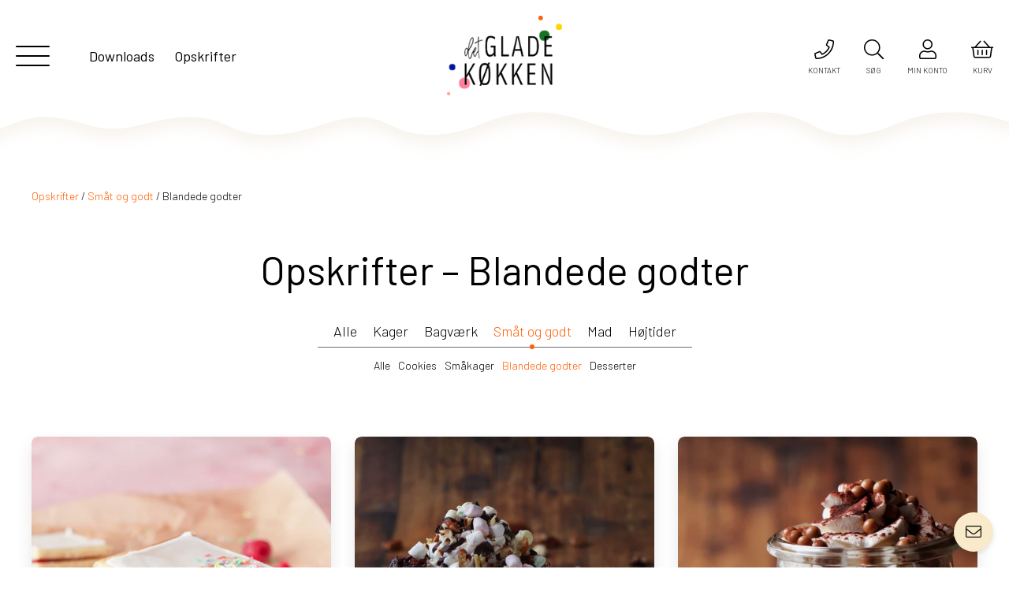

--- FILE ---
content_type: text/html; charset=utf-8
request_url: https://detgladekoekken.dk/blogs/opskrifter/tagged/blandede-godter
body_size: 18880
content:
<!doctype html>
<html class="no-js" lang="da">
<head>
<meta name="google-site-verification" content="kL-MnscDPGeqDGpq6zC1h5XiXjv3E6SV8u_8kbrfAW8" />
<meta name="48d5cb89aa29218" content="a65cd90de946d027c29fb2430691d6bb" />
  <script src="//detgladekoekken.dk/cdn/shop/t/2/assets/theme.js?v=31157911865197155341622373853" defer="defer"></script>
	<script async src="https://pagead2.googlesyndication.com/pagead/js/adsbygoogle.js?client=ca-pub-8606987342290628"
     crossorigin="anonymous">
  </script>
  <script>"use strict";function _typeof(t){return(_typeof="function"==typeof Symbol&&"symbol"==typeof Symbol.iterator?function(t){return typeof t}:function(t){return t&&"function"==typeof Symbol&&t.constructor===Symbol&&t!==Symbol.prototype?"symbol":typeof t})(t)}!function(){var t=function(){var t,e,o=[],n=window,r=n;for(;r;){try{if(r.frames.__tcfapiLocator){t=r;break}}catch(t){}if(r===n.top)break;r=r.parent}t||(!function t(){var e=n.document,o=!!n.frames.__tcfapiLocator;if(!o)if(e.body){var r=e.createElement("iframe");r.style.cssText="display:none",r.name="__tcfapiLocator",e.body.appendChild(r)}else setTimeout(t,5);return!o}(),n.__tcfapi=function(){for(var t=arguments.length,n=new Array(t),r=0;r<t;r++)n[r]=arguments[r];if(!n.length)return o;"setGdprApplies"===n[0]?n.length>3&&2===parseInt(n[1],10)&&"boolean"==typeof n[3]&&(e=n[3],"function"==typeof n[2]&&n[2]("set",!0)):"ping"===n[0]?"function"==typeof n[2]&&n[2]({gdprApplies:e,cmpLoaded:!1,cmpStatus:"stub"}):o.push(n)},n.addEventListener("message",(function(t){var e="string"==typeof t.data,o={};if(e)try{o=JSON.parse(t.data)}catch(t){}else o=t.data;var n="object"===_typeof(o)&&null!==o?o.__tcfapiCall:null;n&&window.__tcfapi(n.command,n.version,(function(o,r){var a={__tcfapiReturn:{returnValue:o,success:r,callId:n.callId}};t&&t.source&&t.source.postMessage&&t.source.postMessage(e?JSON.stringify(a):a,"*")}),n.parameter)}),!1))};"undefined"!=typeof module?module.exports=t:t()}();</script> 
 
<script>
window._sp_ = {
    config: {
        accountId: 1423,
        baseEndpoint: 'https://cdn.privacy-mgmt.com',
    }
}

</script>
<script src="https://cdn.privacy-mgmt.com/wrapperMessagingWithoutDetection.js"></script>
  <script src="https://cncptx.com/pubscript/detgladekoekken.dk_prod.js" async></script>
  <div id="cncpt-dsk_top"></div>
<div id="cncpt-mob_top"></div>
	<meta charset="utf-8">
	<meta http-equiv="X-UA-Compatible" content="IE=edge,chrome=1">
	<meta name="viewport" content="width=device-width,initial-scale=1">
	<meta name="theme-color" content="">

	<link rel="preconnect" href="https://cdn.shopify.com" crossorigin>

	<link rel="preload" href="//detgladekoekken.dk/cdn/shop/t/2/assets/theme.min.css?v=131133624113659803101622372410" as="style">
	<link rel="preload" href="//detgladekoekken.dk/cdn/shop/t/2/assets/theme.js?v=31157911865197155341622373853" as="script"><link rel="canonical" href="https://detgladekoekken.dk/blogs/opskrifter/tagged/blandede-godter"><link rel="shortcut icon" href="//detgladekoekken.dk/cdn/shop/files/favicon-32x32_32x32.png?v=1618118108" type="image/png"><script id="CookieConsent" src="https://policy.app.cookieinformation.com/uc.js" data-culture="DA" type="text/javascript"></script>

	<meta name="google-site-verification" content="-etZVssHHyb7sd0yQADd8A_JkFIoKp-AyVKtuJKLVXQ" />

  <meta name="p:domain_verify" content="bbcf764e98be32ea683179eb3b04368f"/><title>Opskrifter
&ndash; Tagget med &quot;Blandede godter&quot;&ndash; Det Glade Køkken</title><!-- /snippets/social-meta-tags.liquid -->


<meta property="og:site_name" content="Det Glade Køkken">
<meta property="og:url" content="https://detgladekoekken.dk/blogs/opskrifter/tagged/blandede-godter">
<meta property="og:title" content="Opskrifter">
<meta property="og:type" content="website">
<meta property="og:description" content="Hos Det Glade Køkken blog, finder du lækre opskrifter. Alt hvad du skal bruge til at lave flotte og velsmagende kager samlet på ét sted!"><meta property="og:image" content="http://detgladekoekken.dk/cdn/shop/files/logo_2x_02ba650d-3b4e-4415-8e67-2b1efdd70f4d.png?v=1615973995">
  <meta property="og:image:secure_url" content="https://detgladekoekken.dk/cdn/shop/files/logo_2x_02ba650d-3b4e-4415-8e67-2b1efdd70f4d.png?v=1615973995">
  <meta property="og:image:width" content="1200">
  <meta property="og:image:height" content="628">


<meta name="twitter:card" content="summary_large_image">
<meta name="twitter:title" content="Opskrifter">
<meta name="twitter:description" content="Hos Det Glade Køkken blog, finder du lækre opskrifter. Alt hvad du skal bruge til at lave flotte og velsmagende kager samlet på ét sted!">

	
<style data-shopify>
  :root {
    --asset-header-bg: url('//detgladekoekken.dk/cdn/shop/t/2/assets/header-bg.png?v=71319735652561749061616249674');
    --asset-footer-bg: url('//detgladekoekken.dk/cdn/shop/t/2/assets/footer-bg.png?v=123551635266658489471616249650');
    --asset-section-bg: url('//detgladekoekken.dk/cdn/shop/t/2/assets/section-bg.png?v=95576100635376716921618345971');
    --asset-nav-bottom: url('//detgladekoekken.dk/cdn/shop/t/2/assets/nav-bottom.png?v=76113218811401348851616165220');
    --asset-shark-teeth: url('//detgladekoekken.dk/cdn/shop/t/2/assets/shark-teeth.png?v=182882704037154157961616278388');
  }
</style>


	<style>body{opacity: 0;}.header-nav, .cart-popup, .header-nav__icon-bubble, .product-form__variants{display:none;}</style>

	<script>
		window.performance.mark('debut:theme_stylesheet_loaded.start');

		function onLoadStylesheet() {
			performance.mark('debut:theme_stylesheet_loaded.end');
			performance.measure('debut:theme_stylesheet_loaded', 'debut:theme_stylesheet_loaded.start', 'debut:theme_stylesheet_loaded.end');

			var url = "//detgladekoekken.dk/cdn/shop/t/2/assets/theme.min.css?v=131133624113659803101622372410";
			var link = document.querySelector('link[href="' + url + '"]');
			link.loaded = true;
			link.dispatchEvent(new Event('load'));
		}
	</script>

	<link rel="stylesheet" href="//detgladekoekken.dk/cdn/shop/t/2/assets/theme.min.css?v=131133624113659803101622372410" type="text/css" media="print" onload="this.media='all';onLoadStylesheet()">
	
	<script>
		var theme = {
			breakpoints: {
				medium: 750,
				large: 990,
				widescreen: 1400
			},
			cart: {"note":null,"attributes":{},"original_total_price":0,"total_price":0,"total_discount":0,"total_weight":0.0,"item_count":0,"items":[],"requires_shipping":false,"currency":"DKK","items_subtotal_price":0,"cart_level_discount_applications":[],"checkout_charge_amount":0},
			strings: {
				addToCart: "Læg i kurv",
				soldOut: "Udsolgt",
				unavailable: "Ikke tilgængelig",
				regularPrice: "Normalpris",
				salePrice: "Udsalgspris",
				sale: "Udsalg",
				fromLowestPrice: "fra [price]",
				vendor: "Forhandler",
				showMore: "Vis mere",
				showLess: "Vis mindre",
				searchFor: "Søg efter",
				addressError: "Der opstod en fejl under forsøg på at finde adressen",
				addressNoResults: "Ingen resultater for den adresse",
				addressQueryLimit: "Du har overskredet Googles API-brugerbegrænsning. Overvej at opgradere til et \u003ca href=\"https:\/\/developers.google.com\/maps\/premium\/usage-limits\"\u003ePremium-abonnement\u003c\/a\u003e.",
				authError: "Der opstod et problem under forsøg på at bekræfte din Google Maps-konto.",
				newWindow: "Åbner i nyt vindue.",
				external: "Åbner eksternt website.",
				newWindowExternal: "Åbner eksternt website i nyt vindue.",
				removeLabel: "Fjern [product]",
				update: "Opdatér",
				quantity: "Antal",
				discountedTotal: "Samled pris med rabat",
				regularTotal: "Samlet normalpris",
				priceColumn: "Se kolonnen Pris for at få flere oplysninger om rabatten.",
				quantityMinimumMessage: "Antal skal være 1 eller mere",
				cartError: "Der opstod en fejl under opdatering af din indkøbskurv. Prøv igen.",
				removedItemMessage: "Der blev fjernet \u003cspan class=\"cart__removed-product-details\"\u003e([quantity]) [link]\u003c\/span\u003e fra din indkøbskurv.",
				unitPrice: "Stykpris",
				unitPriceSeparator: "pr.",
				oneCartCount: "1 vare",
				otherCartCount: "[count] varer",
				quantityLabel: "Antal: [count]",
				products: "Produkter",
				loading: "Indlæser",
				number_of_results: "[result_number] ud af [results_count]",
				number_of_results_found: "[results_count] resultater blev fundet",
				one_result_found: "1 resultat blev fundet"
			},
			moneyFormat: "{{amount_with_comma_separator}} kr.",
			moneyFormatWithCurrency: "{{amount_with_comma_separator}} DKK",
			settings: {
				predictiveSearchEnabled: null,
				predictiveSearchShowPrice: null,
				predictiveSearchShowVendor: null
			},
			stylesheet: "//detgladekoekken.dk/cdn/shop/t/2/assets/theme.min.css?v=131133624113659803101622372410"
		}

		document.documentElement.className = document.documentElement.className.replace('no-js', 'js');
	</script><!-- OutlinkStickyBtn CODE Start --><!-- OutlinkStickyBtn END --> <script>window.performance && window.performance.mark && window.performance.mark('shopify.content_for_header.start');</script><meta name="google-site-verification" content="TAsJYf8Wc7qjzcImWcJWiSqzid9XenoBa1Yt61Sk4t0">
<meta id="shopify-digital-wallet" name="shopify-digital-wallet" content="/55313039527/digital_wallets/dialog">
<meta name="shopify-checkout-api-token" content="3b9b02bf2e11740fcba48ef82529ed49">
<link rel="alternate" type="application/atom+xml" title="Feed" href="/blogs/opskrifter/tagged/blandede-godter.atom" />
<script async="async" src="/checkouts/internal/preloads.js?locale=da-DK"></script>
<script id="apple-pay-shop-capabilities" type="application/json">{"shopId":55313039527,"countryCode":"DK","currencyCode":"DKK","merchantCapabilities":["supports3DS"],"merchantId":"gid:\/\/shopify\/Shop\/55313039527","merchantName":"Det Glade Køkken","requiredBillingContactFields":["postalAddress","email","phone"],"requiredShippingContactFields":["postalAddress","email","phone"],"shippingType":"shipping","supportedNetworks":["visa","masterCard"],"total":{"type":"pending","label":"Det Glade Køkken","amount":"1.00"},"shopifyPaymentsEnabled":true,"supportsSubscriptions":true}</script>
<script id="shopify-features" type="application/json">{"accessToken":"3b9b02bf2e11740fcba48ef82529ed49","betas":["rich-media-storefront-analytics"],"domain":"detgladekoekken.dk","predictiveSearch":true,"shopId":55313039527,"locale":"da"}</script>
<script>var Shopify = Shopify || {};
Shopify.shop = "detgladekoekken.myshopify.com";
Shopify.locale = "da";
Shopify.currency = {"active":"DKK","rate":"1.0"};
Shopify.country = "DK";
Shopify.theme = {"name":"DGK","id":120792219815,"schema_name":"Det Glade Køkken","schema_version":"1.0.0","theme_store_id":796,"role":"main"};
Shopify.theme.handle = "null";
Shopify.theme.style = {"id":null,"handle":null};
Shopify.cdnHost = "detgladekoekken.dk/cdn";
Shopify.routes = Shopify.routes || {};
Shopify.routes.root = "/";</script>
<script type="module">!function(o){(o.Shopify=o.Shopify||{}).modules=!0}(window);</script>
<script>!function(o){function n(){var o=[];function n(){o.push(Array.prototype.slice.apply(arguments))}return n.q=o,n}var t=o.Shopify=o.Shopify||{};t.loadFeatures=n(),t.autoloadFeatures=n()}(window);</script>
<script id="shop-js-analytics" type="application/json">{"pageType":"blog"}</script>
<script defer="defer" async type="module" src="//detgladekoekken.dk/cdn/shopifycloud/shop-js/modules/v2/client.init-shop-cart-sync_BWUFHQxD.da.esm.js"></script>
<script defer="defer" async type="module" src="//detgladekoekken.dk/cdn/shopifycloud/shop-js/modules/v2/chunk.common_CxPaeDJ-.esm.js"></script>
<script defer="defer" async type="module" src="//detgladekoekken.dk/cdn/shopifycloud/shop-js/modules/v2/chunk.modal_DY3Xiats.esm.js"></script>
<script type="module">
  await import("//detgladekoekken.dk/cdn/shopifycloud/shop-js/modules/v2/client.init-shop-cart-sync_BWUFHQxD.da.esm.js");
await import("//detgladekoekken.dk/cdn/shopifycloud/shop-js/modules/v2/chunk.common_CxPaeDJ-.esm.js");
await import("//detgladekoekken.dk/cdn/shopifycloud/shop-js/modules/v2/chunk.modal_DY3Xiats.esm.js");

  window.Shopify.SignInWithShop?.initShopCartSync?.({"fedCMEnabled":true,"windoidEnabled":true});

</script>
<script>(function() {
  var isLoaded = false;
  function asyncLoad() {
    if (isLoaded) return;
    isLoaded = true;
    var urls = ["https:\/\/cdn.nfcube.com\/instafeed-46c8dccb405fa1ab32499e35585dbb2e.js?shop=detgladekoekken.myshopify.com"];
    for (var i = 0; i < urls.length; i++) {
      var s = document.createElement('script');
      s.type = 'text/javascript';
      s.async = true;
      s.src = urls[i];
      var x = document.getElementsByTagName('script')[0];
      x.parentNode.insertBefore(s, x);
    }
  };
  if(window.attachEvent) {
    window.attachEvent('onload', asyncLoad);
  } else {
    window.addEventListener('load', asyncLoad, false);
  }
})();</script>
<script id="__st">var __st={"a":55313039527,"offset":3600,"reqid":"05520417-6f92-45e9-a6d6-3bfb494a6265-1769932930","pageurl":"detgladekoekken.dk\/blogs\/opskrifter\/tagged\/blandede-godter","s":"blogs-78162919591","u":"deb44b07fb4c","p":"blog","rtyp":"blog","rid":78162919591};</script>
<script>window.ShopifyPaypalV4VisibilityTracking = true;</script>
<script id="captcha-bootstrap">!function(){'use strict';const t='contact',e='account',n='new_comment',o=[[t,t],['blogs',n],['comments',n],[t,'customer']],c=[[e,'customer_login'],[e,'guest_login'],[e,'recover_customer_password'],[e,'create_customer']],r=t=>t.map((([t,e])=>`form[action*='/${t}']:not([data-nocaptcha='true']) input[name='form_type'][value='${e}']`)).join(','),a=t=>()=>t?[...document.querySelectorAll(t)].map((t=>t.form)):[];function s(){const t=[...o],e=r(t);return a(e)}const i='password',u='form_key',d=['recaptcha-v3-token','g-recaptcha-response','h-captcha-response',i],f=()=>{try{return window.sessionStorage}catch{return}},m='__shopify_v',_=t=>t.elements[u];function p(t,e,n=!1){try{const o=window.sessionStorage,c=JSON.parse(o.getItem(e)),{data:r}=function(t){const{data:e,action:n}=t;return t[m]||n?{data:e,action:n}:{data:t,action:n}}(c);for(const[e,n]of Object.entries(r))t.elements[e]&&(t.elements[e].value=n);n&&o.removeItem(e)}catch(o){console.error('form repopulation failed',{error:o})}}const l='form_type',E='cptcha';function T(t){t.dataset[E]=!0}const w=window,h=w.document,L='Shopify',v='ce_forms',y='captcha';let A=!1;((t,e)=>{const n=(g='f06e6c50-85a8-45c8-87d0-21a2b65856fe',I='https://cdn.shopify.com/shopifycloud/storefront-forms-hcaptcha/ce_storefront_forms_captcha_hcaptcha.v1.5.2.iife.js',D={infoText:'Beskyttet af hCaptcha',privacyText:'Beskyttelse af persondata',termsText:'Vilkår'},(t,e,n)=>{const o=w[L][v],c=o.bindForm;if(c)return c(t,g,e,D).then(n);var r;o.q.push([[t,g,e,D],n]),r=I,A||(h.body.append(Object.assign(h.createElement('script'),{id:'captcha-provider',async:!0,src:r})),A=!0)});var g,I,D;w[L]=w[L]||{},w[L][v]=w[L][v]||{},w[L][v].q=[],w[L][y]=w[L][y]||{},w[L][y].protect=function(t,e){n(t,void 0,e),T(t)},Object.freeze(w[L][y]),function(t,e,n,w,h,L){const[v,y,A,g]=function(t,e,n){const i=e?o:[],u=t?c:[],d=[...i,...u],f=r(d),m=r(i),_=r(d.filter((([t,e])=>n.includes(e))));return[a(f),a(m),a(_),s()]}(w,h,L),I=t=>{const e=t.target;return e instanceof HTMLFormElement?e:e&&e.form},D=t=>v().includes(t);t.addEventListener('submit',(t=>{const e=I(t);if(!e)return;const n=D(e)&&!e.dataset.hcaptchaBound&&!e.dataset.recaptchaBound,o=_(e),c=g().includes(e)&&(!o||!o.value);(n||c)&&t.preventDefault(),c&&!n&&(function(t){try{if(!f())return;!function(t){const e=f();if(!e)return;const n=_(t);if(!n)return;const o=n.value;o&&e.removeItem(o)}(t);const e=Array.from(Array(32),(()=>Math.random().toString(36)[2])).join('');!function(t,e){_(t)||t.append(Object.assign(document.createElement('input'),{type:'hidden',name:u})),t.elements[u].value=e}(t,e),function(t,e){const n=f();if(!n)return;const o=[...t.querySelectorAll(`input[type='${i}']`)].map((({name:t})=>t)),c=[...d,...o],r={};for(const[a,s]of new FormData(t).entries())c.includes(a)||(r[a]=s);n.setItem(e,JSON.stringify({[m]:1,action:t.action,data:r}))}(t,e)}catch(e){console.error('failed to persist form',e)}}(e),e.submit())}));const S=(t,e)=>{t&&!t.dataset[E]&&(n(t,e.some((e=>e===t))),T(t))};for(const o of['focusin','change'])t.addEventListener(o,(t=>{const e=I(t);D(e)&&S(e,y())}));const B=e.get('form_key'),M=e.get(l),P=B&&M;t.addEventListener('DOMContentLoaded',(()=>{const t=y();if(P)for(const e of t)e.elements[l].value===M&&p(e,B);[...new Set([...A(),...v().filter((t=>'true'===t.dataset.shopifyCaptcha))])].forEach((e=>S(e,t)))}))}(h,new URLSearchParams(w.location.search),n,t,e,['guest_login'])})(!0,!0)}();</script>
<script integrity="sha256-4kQ18oKyAcykRKYeNunJcIwy7WH5gtpwJnB7kiuLZ1E=" data-source-attribution="shopify.loadfeatures" defer="defer" src="//detgladekoekken.dk/cdn/shopifycloud/storefront/assets/storefront/load_feature-a0a9edcb.js" crossorigin="anonymous"></script>
<script data-source-attribution="shopify.dynamic_checkout.dynamic.init">var Shopify=Shopify||{};Shopify.PaymentButton=Shopify.PaymentButton||{isStorefrontPortableWallets:!0,init:function(){window.Shopify.PaymentButton.init=function(){};var t=document.createElement("script");t.src="https://detgladekoekken.dk/cdn/shopifycloud/portable-wallets/latest/portable-wallets.da.js",t.type="module",document.head.appendChild(t)}};
</script>
<script data-source-attribution="shopify.dynamic_checkout.buyer_consent">
  function portableWalletsHideBuyerConsent(e){var t=document.getElementById("shopify-buyer-consent"),n=document.getElementById("shopify-subscription-policy-button");t&&n&&(t.classList.add("hidden"),t.setAttribute("aria-hidden","true"),n.removeEventListener("click",e))}function portableWalletsShowBuyerConsent(e){var t=document.getElementById("shopify-buyer-consent"),n=document.getElementById("shopify-subscription-policy-button");t&&n&&(t.classList.remove("hidden"),t.removeAttribute("aria-hidden"),n.addEventListener("click",e))}window.Shopify?.PaymentButton&&(window.Shopify.PaymentButton.hideBuyerConsent=portableWalletsHideBuyerConsent,window.Shopify.PaymentButton.showBuyerConsent=portableWalletsShowBuyerConsent);
</script>
<script data-source-attribution="shopify.dynamic_checkout.cart.bootstrap">document.addEventListener("DOMContentLoaded",(function(){function t(){return document.querySelector("shopify-accelerated-checkout-cart, shopify-accelerated-checkout")}if(t())Shopify.PaymentButton.init();else{new MutationObserver((function(e,n){t()&&(Shopify.PaymentButton.init(),n.disconnect())})).observe(document.body,{childList:!0,subtree:!0})}}));
</script>
<link id="shopify-accelerated-checkout-styles" rel="stylesheet" media="screen" href="https://detgladekoekken.dk/cdn/shopifycloud/portable-wallets/latest/accelerated-checkout-backwards-compat.css" crossorigin="anonymous">
<style id="shopify-accelerated-checkout-cart">
        #shopify-buyer-consent {
  margin-top: 1em;
  display: inline-block;
  width: 100%;
}

#shopify-buyer-consent.hidden {
  display: none;
}

#shopify-subscription-policy-button {
  background: none;
  border: none;
  padding: 0;
  text-decoration: underline;
  font-size: inherit;
  cursor: pointer;
}

#shopify-subscription-policy-button::before {
  box-shadow: none;
}

      </style>

<script>window.performance && window.performance.mark && window.performance.mark('shopify.content_for_header.end');</script>

        <!-- SlideRule Script Start -->
        <script name="sliderule-tracking" data-ot-ignore>
(function(){
	slideruleData = {
    "version":"v0.0.1",
    "referralExclusion":"/(paypal|visa|MasterCard|clicksafe|arcot\.com|geschuetzteinkaufen|checkout\.shopify\.com|checkout\.rechargeapps\.com|portal\.afterpay\.com|payfort)/",
    "googleSignals":true,
    "anonymizeIp":true,
    "productClicks":true,
    "persistentUserId":true,
    "hideBranding":false,
    "ecommerce":{"currencyCode":"DKK",
    "impressions":[]},
    "pageType":"blog",
	"destinations":{"google_analytics_4":{"measurementIds":["G-SS5MH2DQTS"]}},
    "cookieUpdate":true
	}

	
		slideruleData.themeMode = "live"
	

	


	
	})();
</script>
<script async type="text/javascript" src=https://files.slideruletools.com/eluredils-g.js></script>
        <!-- SlideRule Script End -->
        <!-- BEGIN app block: shopify://apps/xo-insert-code/blocks/insert-code-header/72017b12-3679-442e-b23c-5c62460717f5 --><!-- XO-InsertCode Header -->


<!-- Google Tag Manager -->
<script>(function(w,d,s,l,i){w[l]=w[l]||[];w[l].push({'gtm.start':
new Date().getTime(),event:'gtm.js'});var f=d.getElementsByTagName(s)[0],
j=d.createElement(s),dl=l!='dataLayer'?'&l='+l:'';j.async=true;j.src=
'https://www.googletagmanager.com/gtm.js?id='+i+dl;f.parentNode.insertBefore(j,f);
})(window,document,'script','dataLayer','GTM-KDB4FJ64');</script>
<!-- End Google Tag Manager -->
  
<!-- End: XO-InsertCode Header -->


<!-- END app block --><!-- BEGIN app block: shopify://apps/storeseo/blocks/store_seo_meta/64b24496-16f9-4afc-a800-84e6acc4a36c --><!-- BEGIN app snippet: google_site_verification_meta --><!-- END app snippet --><!-- BEGIN app snippet: no_follow_no_index --><!-- END app snippet --><!-- BEGIN app snippet: social_media_preview --><!-- END app snippet --><!-- BEGIN app snippet: canonical_url --><!-- END app snippet --><!-- BEGIN app snippet: redirect_out_of_stock --><!-- END app snippet --><!-- BEGIN app snippet: local_seo --><!-- END app snippet --><!-- BEGIN app snippet: local_seo_breadcrumb -->
<!-- END app snippet --><!-- BEGIN app snippet: local_seo_collection -->
<!-- END app snippet --><!-- BEGIN app snippet: local_seo_blogs -->
  

<!-- END app snippet --><!-- BEGIN app snippet: local_seo_product --><!-- END app snippet --><!-- BEGIN app snippet: local_seo_product_faqs --><!-- END app snippet --><!-- BEGIN app snippet: local_seo_article --><!-- END app snippet --><!-- BEGIN app snippet: local_seo_organization -->
<!-- END app snippet --><!-- BEGIN app snippet: local_seo_local_business --><!-- END app snippet -->


<!-- END app block --><link href="https://monorail-edge.shopifysvc.com" rel="dns-prefetch">
<script>(function(){if ("sendBeacon" in navigator && "performance" in window) {try {var session_token_from_headers = performance.getEntriesByType('navigation')[0].serverTiming.find(x => x.name == '_s').description;} catch {var session_token_from_headers = undefined;}var session_cookie_matches = document.cookie.match(/_shopify_s=([^;]*)/);var session_token_from_cookie = session_cookie_matches && session_cookie_matches.length === 2 ? session_cookie_matches[1] : "";var session_token = session_token_from_headers || session_token_from_cookie || "";function handle_abandonment_event(e) {var entries = performance.getEntries().filter(function(entry) {return /monorail-edge.shopifysvc.com/.test(entry.name);});if (!window.abandonment_tracked && entries.length === 0) {window.abandonment_tracked = true;var currentMs = Date.now();var navigation_start = performance.timing.navigationStart;var payload = {shop_id: 55313039527,url: window.location.href,navigation_start,duration: currentMs - navigation_start,session_token,page_type: "blog"};window.navigator.sendBeacon("https://monorail-edge.shopifysvc.com/v1/produce", JSON.stringify({schema_id: "online_store_buyer_site_abandonment/1.1",payload: payload,metadata: {event_created_at_ms: currentMs,event_sent_at_ms: currentMs}}));}}window.addEventListener('pagehide', handle_abandonment_event);}}());</script>
<script id="web-pixels-manager-setup">(function e(e,d,r,n,o){if(void 0===o&&(o={}),!Boolean(null===(a=null===(i=window.Shopify)||void 0===i?void 0:i.analytics)||void 0===a?void 0:a.replayQueue)){var i,a;window.Shopify=window.Shopify||{};var t=window.Shopify;t.analytics=t.analytics||{};var s=t.analytics;s.replayQueue=[],s.publish=function(e,d,r){return s.replayQueue.push([e,d,r]),!0};try{self.performance.mark("wpm:start")}catch(e){}var l=function(){var e={modern:/Edge?\/(1{2}[4-9]|1[2-9]\d|[2-9]\d{2}|\d{4,})\.\d+(\.\d+|)|Firefox\/(1{2}[4-9]|1[2-9]\d|[2-9]\d{2}|\d{4,})\.\d+(\.\d+|)|Chrom(ium|e)\/(9{2}|\d{3,})\.\d+(\.\d+|)|(Maci|X1{2}).+ Version\/(15\.\d+|(1[6-9]|[2-9]\d|\d{3,})\.\d+)([,.]\d+|)( \(\w+\)|)( Mobile\/\w+|) Safari\/|Chrome.+OPR\/(9{2}|\d{3,})\.\d+\.\d+|(CPU[ +]OS|iPhone[ +]OS|CPU[ +]iPhone|CPU IPhone OS|CPU iPad OS)[ +]+(15[._]\d+|(1[6-9]|[2-9]\d|\d{3,})[._]\d+)([._]\d+|)|Android:?[ /-](13[3-9]|1[4-9]\d|[2-9]\d{2}|\d{4,})(\.\d+|)(\.\d+|)|Android.+Firefox\/(13[5-9]|1[4-9]\d|[2-9]\d{2}|\d{4,})\.\d+(\.\d+|)|Android.+Chrom(ium|e)\/(13[3-9]|1[4-9]\d|[2-9]\d{2}|\d{4,})\.\d+(\.\d+|)|SamsungBrowser\/([2-9]\d|\d{3,})\.\d+/,legacy:/Edge?\/(1[6-9]|[2-9]\d|\d{3,})\.\d+(\.\d+|)|Firefox\/(5[4-9]|[6-9]\d|\d{3,})\.\d+(\.\d+|)|Chrom(ium|e)\/(5[1-9]|[6-9]\d|\d{3,})\.\d+(\.\d+|)([\d.]+$|.*Safari\/(?![\d.]+ Edge\/[\d.]+$))|(Maci|X1{2}).+ Version\/(10\.\d+|(1[1-9]|[2-9]\d|\d{3,})\.\d+)([,.]\d+|)( \(\w+\)|)( Mobile\/\w+|) Safari\/|Chrome.+OPR\/(3[89]|[4-9]\d|\d{3,})\.\d+\.\d+|(CPU[ +]OS|iPhone[ +]OS|CPU[ +]iPhone|CPU IPhone OS|CPU iPad OS)[ +]+(10[._]\d+|(1[1-9]|[2-9]\d|\d{3,})[._]\d+)([._]\d+|)|Android:?[ /-](13[3-9]|1[4-9]\d|[2-9]\d{2}|\d{4,})(\.\d+|)(\.\d+|)|Mobile Safari.+OPR\/([89]\d|\d{3,})\.\d+\.\d+|Android.+Firefox\/(13[5-9]|1[4-9]\d|[2-9]\d{2}|\d{4,})\.\d+(\.\d+|)|Android.+Chrom(ium|e)\/(13[3-9]|1[4-9]\d|[2-9]\d{2}|\d{4,})\.\d+(\.\d+|)|Android.+(UC? ?Browser|UCWEB|U3)[ /]?(15\.([5-9]|\d{2,})|(1[6-9]|[2-9]\d|\d{3,})\.\d+)\.\d+|SamsungBrowser\/(5\.\d+|([6-9]|\d{2,})\.\d+)|Android.+MQ{2}Browser\/(14(\.(9|\d{2,})|)|(1[5-9]|[2-9]\d|\d{3,})(\.\d+|))(\.\d+|)|K[Aa][Ii]OS\/(3\.\d+|([4-9]|\d{2,})\.\d+)(\.\d+|)/},d=e.modern,r=e.legacy,n=navigator.userAgent;return n.match(d)?"modern":n.match(r)?"legacy":"unknown"}(),u="modern"===l?"modern":"legacy",c=(null!=n?n:{modern:"",legacy:""})[u],f=function(e){return[e.baseUrl,"/wpm","/b",e.hashVersion,"modern"===e.buildTarget?"m":"l",".js"].join("")}({baseUrl:d,hashVersion:r,buildTarget:u}),m=function(e){var d=e.version,r=e.bundleTarget,n=e.surface,o=e.pageUrl,i=e.monorailEndpoint;return{emit:function(e){var a=e.status,t=e.errorMsg,s=(new Date).getTime(),l=JSON.stringify({metadata:{event_sent_at_ms:s},events:[{schema_id:"web_pixels_manager_load/3.1",payload:{version:d,bundle_target:r,page_url:o,status:a,surface:n,error_msg:t},metadata:{event_created_at_ms:s}}]});if(!i)return console&&console.warn&&console.warn("[Web Pixels Manager] No Monorail endpoint provided, skipping logging."),!1;try{return self.navigator.sendBeacon.bind(self.navigator)(i,l)}catch(e){}var u=new XMLHttpRequest;try{return u.open("POST",i,!0),u.setRequestHeader("Content-Type","text/plain"),u.send(l),!0}catch(e){return console&&console.warn&&console.warn("[Web Pixels Manager] Got an unhandled error while logging to Monorail."),!1}}}}({version:r,bundleTarget:l,surface:e.surface,pageUrl:self.location.href,monorailEndpoint:e.monorailEndpoint});try{o.browserTarget=l,function(e){var d=e.src,r=e.async,n=void 0===r||r,o=e.onload,i=e.onerror,a=e.sri,t=e.scriptDataAttributes,s=void 0===t?{}:t,l=document.createElement("script"),u=document.querySelector("head"),c=document.querySelector("body");if(l.async=n,l.src=d,a&&(l.integrity=a,l.crossOrigin="anonymous"),s)for(var f in s)if(Object.prototype.hasOwnProperty.call(s,f))try{l.dataset[f]=s[f]}catch(e){}if(o&&l.addEventListener("load",o),i&&l.addEventListener("error",i),u)u.appendChild(l);else{if(!c)throw new Error("Did not find a head or body element to append the script");c.appendChild(l)}}({src:f,async:!0,onload:function(){if(!function(){var e,d;return Boolean(null===(d=null===(e=window.Shopify)||void 0===e?void 0:e.analytics)||void 0===d?void 0:d.initialized)}()){var d=window.webPixelsManager.init(e)||void 0;if(d){var r=window.Shopify.analytics;r.replayQueue.forEach((function(e){var r=e[0],n=e[1],o=e[2];d.publishCustomEvent(r,n,o)})),r.replayQueue=[],r.publish=d.publishCustomEvent,r.visitor=d.visitor,r.initialized=!0}}},onerror:function(){return m.emit({status:"failed",errorMsg:"".concat(f," has failed to load")})},sri:function(e){var d=/^sha384-[A-Za-z0-9+/=]+$/;return"string"==typeof e&&d.test(e)}(c)?c:"",scriptDataAttributes:o}),m.emit({status:"loading"})}catch(e){m.emit({status:"failed",errorMsg:(null==e?void 0:e.message)||"Unknown error"})}}})({shopId: 55313039527,storefrontBaseUrl: "https://detgladekoekken.dk",extensionsBaseUrl: "https://extensions.shopifycdn.com/cdn/shopifycloud/web-pixels-manager",monorailEndpoint: "https://monorail-edge.shopifysvc.com/unstable/produce_batch",surface: "storefront-renderer",enabledBetaFlags: ["2dca8a86"],webPixelsConfigList: [{"id":"959971654","configuration":"{\"config\":\"{\\\"pixel_id\\\":\\\"G-SS5MH2DQTS\\\",\\\"target_country\\\":\\\"DK\\\",\\\"gtag_events\\\":[{\\\"type\\\":\\\"purchase\\\",\\\"action_label\\\":\\\"G-SS5MH2DQTS\\\"},{\\\"type\\\":\\\"page_view\\\",\\\"action_label\\\":\\\"G-SS5MH2DQTS\\\"},{\\\"type\\\":\\\"view_item\\\",\\\"action_label\\\":\\\"G-SS5MH2DQTS\\\"},{\\\"type\\\":\\\"search\\\",\\\"action_label\\\":\\\"G-SS5MH2DQTS\\\"},{\\\"type\\\":\\\"add_to_cart\\\",\\\"action_label\\\":\\\"G-SS5MH2DQTS\\\"},{\\\"type\\\":\\\"begin_checkout\\\",\\\"action_label\\\":\\\"G-SS5MH2DQTS\\\"},{\\\"type\\\":\\\"add_payment_info\\\",\\\"action_label\\\":\\\"G-SS5MH2DQTS\\\"}],\\\"enable_monitoring_mode\\\":false}\"}","eventPayloadVersion":"v1","runtimeContext":"OPEN","scriptVersion":"b2a88bafab3e21179ed38636efcd8a93","type":"APP","apiClientId":1780363,"privacyPurposes":[],"dataSharingAdjustments":{"protectedCustomerApprovalScopes":["read_customer_address","read_customer_email","read_customer_name","read_customer_personal_data","read_customer_phone"]}},{"id":"816185670","configuration":"{\"shopDomain\":\"detgladekoekken.myshopify.com\",\"shopId\":\"1662\"}","eventPayloadVersion":"v1","runtimeContext":"STRICT","scriptVersion":"06f1d9c5a7420d88a3d145133efaa492","type":"APP","apiClientId":3653839,"privacyPurposes":["ANALYTICS","MARKETING","SALE_OF_DATA"],"dataSharingAdjustments":{"protectedCustomerApprovalScopes":[]}},{"id":"452198726","configuration":"{\"pixel_id\":\"1206482093076061\",\"pixel_type\":\"facebook_pixel\",\"metaapp_system_user_token\":\"-\"}","eventPayloadVersion":"v1","runtimeContext":"OPEN","scriptVersion":"ca16bc87fe92b6042fbaa3acc2fbdaa6","type":"APP","apiClientId":2329312,"privacyPurposes":["ANALYTICS","MARKETING","SALE_OF_DATA"],"dataSharingAdjustments":{"protectedCustomerApprovalScopes":["read_customer_address","read_customer_email","read_customer_name","read_customer_personal_data","read_customer_phone"]}},{"id":"190218566","configuration":"{\"tagID\":\"2613953047239\"}","eventPayloadVersion":"v1","runtimeContext":"STRICT","scriptVersion":"18031546ee651571ed29edbe71a3550b","type":"APP","apiClientId":3009811,"privacyPurposes":["ANALYTICS","MARKETING","SALE_OF_DATA"],"dataSharingAdjustments":{"protectedCustomerApprovalScopes":["read_customer_address","read_customer_email","read_customer_name","read_customer_personal_data","read_customer_phone"]}},{"id":"89096518","configuration":"{\"measurementIds\":\"G-SS5MH2DQTS\"}","eventPayloadVersion":"v1","runtimeContext":"STRICT","scriptVersion":"7aaae93c56736e9df275e05ad7cdcadf","type":"APP","apiClientId":3542712321,"privacyPurposes":["ANALYTICS","MARKETING","SALE_OF_DATA"],"dataSharingAdjustments":{"protectedCustomerApprovalScopes":["read_customer_address","read_customer_email","read_customer_name","read_customer_personal_data","read_customer_phone"]}},{"id":"shopify-app-pixel","configuration":"{}","eventPayloadVersion":"v1","runtimeContext":"STRICT","scriptVersion":"0450","apiClientId":"shopify-pixel","type":"APP","privacyPurposes":["ANALYTICS","MARKETING"]},{"id":"shopify-custom-pixel","eventPayloadVersion":"v1","runtimeContext":"LAX","scriptVersion":"0450","apiClientId":"shopify-pixel","type":"CUSTOM","privacyPurposes":["ANALYTICS","MARKETING"]}],isMerchantRequest: false,initData: {"shop":{"name":"Det Glade Køkken","paymentSettings":{"currencyCode":"DKK"},"myshopifyDomain":"detgladekoekken.myshopify.com","countryCode":"DK","storefrontUrl":"https:\/\/detgladekoekken.dk"},"customer":null,"cart":null,"checkout":null,"productVariants":[],"purchasingCompany":null},},"https://detgladekoekken.dk/cdn","1d2a099fw23dfb22ep557258f5m7a2edbae",{"modern":"","legacy":""},{"shopId":"55313039527","storefrontBaseUrl":"https:\/\/detgladekoekken.dk","extensionBaseUrl":"https:\/\/extensions.shopifycdn.com\/cdn\/shopifycloud\/web-pixels-manager","surface":"storefront-renderer","enabledBetaFlags":"[\"2dca8a86\"]","isMerchantRequest":"false","hashVersion":"1d2a099fw23dfb22ep557258f5m7a2edbae","publish":"custom","events":"[[\"page_viewed\",{}]]"});</script><script>
  window.ShopifyAnalytics = window.ShopifyAnalytics || {};
  window.ShopifyAnalytics.meta = window.ShopifyAnalytics.meta || {};
  window.ShopifyAnalytics.meta.currency = 'DKK';
  var meta = {"page":{"pageType":"blog","resourceType":"blog","resourceId":78162919591,"requestId":"05520417-6f92-45e9-a6d6-3bfb494a6265-1769932930"}};
  for (var attr in meta) {
    window.ShopifyAnalytics.meta[attr] = meta[attr];
  }
</script>
<script class="analytics">
  (function () {
    var customDocumentWrite = function(content) {
      var jquery = null;

      if (window.jQuery) {
        jquery = window.jQuery;
      } else if (window.Checkout && window.Checkout.$) {
        jquery = window.Checkout.$;
      }

      if (jquery) {
        jquery('body').append(content);
      }
    };

    var hasLoggedConversion = function(token) {
      if (token) {
        return document.cookie.indexOf('loggedConversion=' + token) !== -1;
      }
      return false;
    }

    var setCookieIfConversion = function(token) {
      if (token) {
        var twoMonthsFromNow = new Date(Date.now());
        twoMonthsFromNow.setMonth(twoMonthsFromNow.getMonth() + 2);

        document.cookie = 'loggedConversion=' + token + '; expires=' + twoMonthsFromNow;
      }
    }

    var trekkie = window.ShopifyAnalytics.lib = window.trekkie = window.trekkie || [];
    if (trekkie.integrations) {
      return;
    }
    trekkie.methods = [
      'identify',
      'page',
      'ready',
      'track',
      'trackForm',
      'trackLink'
    ];
    trekkie.factory = function(method) {
      return function() {
        var args = Array.prototype.slice.call(arguments);
        args.unshift(method);
        trekkie.push(args);
        return trekkie;
      };
    };
    for (var i = 0; i < trekkie.methods.length; i++) {
      var key = trekkie.methods[i];
      trekkie[key] = trekkie.factory(key);
    }
    trekkie.load = function(config) {
      trekkie.config = config || {};
      trekkie.config.initialDocumentCookie = document.cookie;
      var first = document.getElementsByTagName('script')[0];
      var script = document.createElement('script');
      script.type = 'text/javascript';
      script.onerror = function(e) {
        var scriptFallback = document.createElement('script');
        scriptFallback.type = 'text/javascript';
        scriptFallback.onerror = function(error) {
                var Monorail = {
      produce: function produce(monorailDomain, schemaId, payload) {
        var currentMs = new Date().getTime();
        var event = {
          schema_id: schemaId,
          payload: payload,
          metadata: {
            event_created_at_ms: currentMs,
            event_sent_at_ms: currentMs
          }
        };
        return Monorail.sendRequest("https://" + monorailDomain + "/v1/produce", JSON.stringify(event));
      },
      sendRequest: function sendRequest(endpointUrl, payload) {
        // Try the sendBeacon API
        if (window && window.navigator && typeof window.navigator.sendBeacon === 'function' && typeof window.Blob === 'function' && !Monorail.isIos12()) {
          var blobData = new window.Blob([payload], {
            type: 'text/plain'
          });

          if (window.navigator.sendBeacon(endpointUrl, blobData)) {
            return true;
          } // sendBeacon was not successful

        } // XHR beacon

        var xhr = new XMLHttpRequest();

        try {
          xhr.open('POST', endpointUrl);
          xhr.setRequestHeader('Content-Type', 'text/plain');
          xhr.send(payload);
        } catch (e) {
          console.log(e);
        }

        return false;
      },
      isIos12: function isIos12() {
        return window.navigator.userAgent.lastIndexOf('iPhone; CPU iPhone OS 12_') !== -1 || window.navigator.userAgent.lastIndexOf('iPad; CPU OS 12_') !== -1;
      }
    };
    Monorail.produce('monorail-edge.shopifysvc.com',
      'trekkie_storefront_load_errors/1.1',
      {shop_id: 55313039527,
      theme_id: 120792219815,
      app_name: "storefront",
      context_url: window.location.href,
      source_url: "//detgladekoekken.dk/cdn/s/trekkie.storefront.c59ea00e0474b293ae6629561379568a2d7c4bba.min.js"});

        };
        scriptFallback.async = true;
        scriptFallback.src = '//detgladekoekken.dk/cdn/s/trekkie.storefront.c59ea00e0474b293ae6629561379568a2d7c4bba.min.js';
        first.parentNode.insertBefore(scriptFallback, first);
      };
      script.async = true;
      script.src = '//detgladekoekken.dk/cdn/s/trekkie.storefront.c59ea00e0474b293ae6629561379568a2d7c4bba.min.js';
      first.parentNode.insertBefore(script, first);
    };
    trekkie.load(
      {"Trekkie":{"appName":"storefront","development":false,"defaultAttributes":{"shopId":55313039527,"isMerchantRequest":null,"themeId":120792219815,"themeCityHash":"11940565942832015909","contentLanguage":"da","currency":"DKK","eventMetadataId":"17b8123b-fd97-4cf9-921d-13969bb2af3b"},"isServerSideCookieWritingEnabled":true,"monorailRegion":"shop_domain","enabledBetaFlags":["65f19447","b5387b81"]},"Session Attribution":{},"S2S":{"facebookCapiEnabled":true,"source":"trekkie-storefront-renderer","apiClientId":580111}}
    );

    var loaded = false;
    trekkie.ready(function() {
      if (loaded) return;
      loaded = true;

      window.ShopifyAnalytics.lib = window.trekkie;

      var originalDocumentWrite = document.write;
      document.write = customDocumentWrite;
      try { window.ShopifyAnalytics.merchantGoogleAnalytics.call(this); } catch(error) {};
      document.write = originalDocumentWrite;

      window.ShopifyAnalytics.lib.page(null,{"pageType":"blog","resourceType":"blog","resourceId":78162919591,"requestId":"05520417-6f92-45e9-a6d6-3bfb494a6265-1769932930","shopifyEmitted":true});

      var match = window.location.pathname.match(/checkouts\/(.+)\/(thank_you|post_purchase)/)
      var token = match? match[1]: undefined;
      if (!hasLoggedConversion(token)) {
        setCookieIfConversion(token);
        
      }
    });


        var eventsListenerScript = document.createElement('script');
        eventsListenerScript.async = true;
        eventsListenerScript.src = "//detgladekoekken.dk/cdn/shopifycloud/storefront/assets/shop_events_listener-3da45d37.js";
        document.getElementsByTagName('head')[0].appendChild(eventsListenerScript);

})();</script>
<script
  defer
  src="https://detgladekoekken.dk/cdn/shopifycloud/perf-kit/shopify-perf-kit-3.1.0.min.js"
  data-application="storefront-renderer"
  data-shop-id="55313039527"
  data-render-region="gcp-us-east1"
  data-page-type="blog"
  data-theme-instance-id="120792219815"
  data-theme-name="Det Glade Køkken"
  data-theme-version="1.0.0"
  data-monorail-region="shop_domain"
  data-resource-timing-sampling-rate="10"
  data-shs="true"
  data-shs-beacon="true"
  data-shs-export-with-fetch="true"
  data-shs-logs-sample-rate="1"
  data-shs-beacon-endpoint="https://detgladekoekken.dk/api/collect"
></script>
</head>

<body class="template-blog">
	

	<div id="shopify-section-announcement-bar" class="shopify-section">


	


</div>
	<div id="shopify-section-header" class="shopify-section"><div data-section-id="header" data-section-type="header-section" data-header-section>
	<header class="site-header">
		<div class="grid-container">
			<div class="grid-x grid-margin-x align-middle">
				<div class="cell auto">
					<div class="header-nav">
						<div class="header-nav__content">
							<a href="javascript:void(0)" class="header-nav__close">
								<i class="fal fa-times"></i>
							</a>

							




	<div class="site-nav site-nav--drilldown">
		<ul class="menu vertical drilldown"
			data-drilldown
			data-auto-height="true"
			data-animate-height="true"
			data-back-button="&lt;li class&#x3D;&quot;js-drilldown-back&quot;&gt;&lt;a class&#x3D;&quot;site-nav__back&quot; tabindex&#x3D;&quot;0&quot;&gt;Tilbage&lt;/a&gt;&lt;/li&gt;"
			>
			
<li>
					<a href="/blogs/opskrifter"
						class="site-nav__link site-nav__link--main site-nav__link--active site-nav__link--focus site-nav__link--first"
						data-handle="opskrifter"
						
						>
						
							
								<img src="//detgladekoekken.dk/cdn/shop/files/Produkter_120x120.png?v=1619189352" alt="Opskrifter">
							
						
						<span class="site-nav__label">Opskrifter</span>
					</a>

					
						<ul class="menu vertical nested">
							<li>
								<div class="site-nav__heading">Opskrifter</div>
							</li>

							
								<li>
									<a href="/blogs/opskrifter"
										class="site-nav__link site-nav__child-link"
										
									>
										<span class="site-nav__label">Alle</span>
									</a>

									
								</li>
							
								<li>
									<a href="/blogs/opskrifter/tagged/kager"
										class="site-nav__link site-nav__child-link"
										
									>
										<span class="site-nav__label">Kager</span>
									</a>

									
										<ul class="menu vertical nested">
											<li>
												<div class="site-nav__heading">Kager</div>
											</li>

											 
												<li>
													<a href="/blogs/opskrifter/tagged/kager"
														class="site-nav__link site-nav__child-link"
														
													>
														<span class="site-nav__label">Alle</span>
													</a>
												</li>
											
												<li>
													<a href="/blogs/opskrifter/tagged/lagkage"
														class="site-nav__link site-nav__child-link"
														
													>
														<span class="site-nav__label">Lagkage</span>
													</a>
												</li>
											
												<li>
													<a href="/blogs/opskrifter/tagged/cheesecake"
														class="site-nav__link site-nav__child-link"
														
													>
														<span class="site-nav__label">Cheesecake</span>
													</a>
												</li>
											
												<li>
													<a href="/blogs/opskrifter/tagged/taerter"
														class="site-nav__link site-nav__child-link"
														
													>
														<span class="site-nav__label">Tærter</span>
													</a>
												</li>
											
												<li>
													<a href="/blogs/opskrifter/tagged/skaerekager"
														class="site-nav__link site-nav__child-link"
														
													>
														<span class="site-nav__label">Skærekager</span>
													</a>
												</li>
											
												<li>
													<a href="/blogs/opskrifter/tagged/muffins-og-cupcakes"
														class="site-nav__link site-nav__child-link"
														
													>
														<span class="site-nav__label">Muffins og cupcakes</span>
													</a>
												</li>
											
										</ul>
									
								</li>
							
								<li>
									<a href="/blogs/opskrifter/tagged/bagvaerk"
										class="site-nav__link site-nav__child-link"
										
									>
										<span class="site-nav__label">Bagværk</span>
									</a>

									
										<ul class="menu vertical nested">
											<li>
												<div class="site-nav__heading">Bagværk</div>
											</li>

											 
												<li>
													<a href="/blogs/opskrifter/tagged/bagvaerk"
														class="site-nav__link site-nav__child-link"
														
													>
														<span class="site-nav__label">Alle</span>
													</a>
												</li>
											
												<li>
													<a href="/blogs/opskrifter/tagged/soedt-bagvaerk"
														class="site-nav__link site-nav__child-link"
														
													>
														<span class="site-nav__label">Sødt bagværk</span>
													</a>
												</li>
											
												<li>
													<a href="/blogs/opskrifter/tagged/boller"
														class="site-nav__link site-nav__child-link"
														
													>
														<span class="site-nav__label">Boller</span>
													</a>
												</li>
											
												<li>
													<a href="/blogs/opskrifter/tagged/madbroed"
														class="site-nav__link site-nav__child-link"
														
													>
														<span class="site-nav__label">Madbrød</span>
													</a>
												</li>
											
										</ul>
									
								</li>
							
								<li>
									<a href="/blogs/opskrifter/tagged/smaat-og-godt"
										class="site-nav__link site-nav__child-link"
										
									>
										<span class="site-nav__label">Småt og godt</span>
									</a>

									
										<ul class="menu vertical nested">
											<li>
												<div class="site-nav__heading">Småt og godt</div>
											</li>

											 
												<li>
													<a href="/blogs/opskrifter/tagged/smaat-og-godt"
														class="site-nav__link site-nav__child-link"
														
													>
														<span class="site-nav__label">Alle</span>
													</a>
												</li>
											
												<li>
													<a href="/blogs/opskrifter/tagged/cookies"
														class="site-nav__link site-nav__child-link"
														
													>
														<span class="site-nav__label">Cookies</span>
													</a>
												</li>
											
												<li>
													<a href="/blogs/opskrifter/tagged/smaakager"
														class="site-nav__link site-nav__child-link"
														
													>
														<span class="site-nav__label">Småkager</span>
													</a>
												</li>
											
												<li>
													<a href="/blogs/opskrifter/tagged/blandede-godter"
														class="site-nav__link site-nav__child-link"
														 aria-current="page"
													>
														<span class="site-nav__label">Blandede godter</span>
													</a>
												</li>
											
												<li>
													<a href="/blogs/opskrifter/tagged/desserter"
														class="site-nav__link site-nav__child-link"
														
													>
														<span class="site-nav__label">Desserter</span>
													</a>
												</li>
											
										</ul>
									
								</li>
							
								<li>
									<a href="/blogs/opskrifter/tagged/mad"
										class="site-nav__link site-nav__child-link"
										
									>
										<span class="site-nav__label">Mad</span>
									</a>

									
										<ul class="menu vertical nested">
											<li>
												<div class="site-nav__heading">Mad</div>
											</li>

											 
												<li>
													<a href="/blogs/opskrifter/tagged/mad"
														class="site-nav__link site-nav__child-link"
														
													>
														<span class="site-nav__label">Alle</span>
													</a>
												</li>
											
												<li>
													<a href="/blogs/opskrifter/tagged/morgenmad"
														class="site-nav__link site-nav__child-link"
														
													>
														<span class="site-nav__label">Morgenmad</span>
													</a>
												</li>
											
												<li>
													<a href="/blogs/opskrifter/tagged/aftensmad"
														class="site-nav__link site-nav__child-link"
														
													>
														<span class="site-nav__label">Aftensmad</span>
													</a>
												</li>
											
												<li>
													<a href="/blogs/opskrifter/tagged/madpakken"
														class="site-nav__link site-nav__child-link"
														
													>
														<span class="site-nav__label">Madpakken</span>
													</a>
												</li>
											
												<li>
													<a href="/blogs/opskrifter/tagged/snacks"
														class="site-nav__link site-nav__child-link"
														
													>
														<span class="site-nav__label">Snacks</span>
													</a>
												</li>
											
										</ul>
									
								</li>
							
								<li>
									<a href="/blogs/opskrifter/tagged/hoejtider"
										class="site-nav__link site-nav__child-link"
										
									>
										<span class="site-nav__label">Højtider</span>
									</a>

									
										<ul class="menu vertical nested">
											<li>
												<div class="site-nav__heading">Højtider</div>
											</li>

											 
												<li>
													<a href="/blogs/opskrifter/tagged/hoejtider"
														class="site-nav__link site-nav__child-link"
														
													>
														<span class="site-nav__label">Alle</span>
													</a>
												</li>
											
												<li>
													<a href="/blogs/opskrifter/tagged/jul"
														class="site-nav__link site-nav__child-link"
														
													>
														<span class="site-nav__label">Jul</span>
													</a>
												</li>
											
												<li>
													<a href="/blogs/opskrifter/tagged/paaske"
														class="site-nav__link site-nav__child-link"
														
													>
														<span class="site-nav__label">Påske</span>
													</a>
												</li>
											
												<li>
													<a href="/blogs/opskrifter/tagged/nytaar"
														class="site-nav__link site-nav__child-link"
														
													>
														<span class="site-nav__label">Nytår</span>
													</a>
												</li>
											
												<li>
													<a href="/blogs/opskrifter/tagged/bryllup"
														class="site-nav__link site-nav__child-link"
														
													>
														<span class="site-nav__label">Bryllup</span>
													</a>
												</li>
											
										</ul>
									
								</li>
							
						</ul>
					
				</li>
			
<li>
					<a href="/collections/downloads"
						class="site-nav__link site-nav__link--main site-nav__link--focus"
						data-handle="downloads"
						
						>
						
							
								<img src="//detgladekoekken.dk/cdn/shop/files/opskrift_2x_7e9b66b3-4fb5-48a5-8819-0dc160d89981_120x120.png?v=1616155497" alt="Downloads">
							
						
						<span class="site-nav__label">Downloads</span>
					</a>

					
				</li>
			
<li>
					<a href="/blogs/blog"
						class="site-nav__link site-nav__link--main site-nav__link--focus"
						data-handle="blog"
						
						>
						
							
								<img src="//detgladekoekken.dk/cdn/shop/files/Kageskole_120x120.png?v=1619189375" alt="Blog">
							
						
						<span class="site-nav__label">Blog</span>
					</a>

					
				</li>
			
<li>
					<a href="/pages/handelsbetingelser"
						class="site-nav__link site-nav__link--main site-nav__link--focus site-nav__link--last"
						data-handle="handelsbetingelser"
						
						>
						
							
								<img src="//detgladekoekken.dk/cdn/shop/files/Cookiebox_120x120.png?v=1619189383" alt="Handelsbetingelser">
							
						
						<span class="site-nav__label">Handelsbetingelser</span>
					</a>

					
				</li>
			
<li>
					<a href="/pages/kontakt"
						class="site-nav__link site-nav__link--main"
						data-handle="kontakt"
						
						>
						
						<span class="site-nav__label">Kontakt</span>
					</a>

					
				</li>
			
		</ul>
	</div>

						</div>
						<div class="header-nav__footer">
							<a href="#newsletter">Tilmeld dig vores nyhedsbrev</a>
						</div>
					</div>

					<div class="grid-x align-middle">
						<div class="cell shrink">
							<a href="javascript:void(0)" class="header-nav__open">
								<div class="hamburger-i hamburger-top"></div> 
								<div class="hamburger-i hamburger-mid"></div> 
								<div class="hamburger-i hamburger-bottom"></div> 
							</a>
						</div>
						<div class="cell shrink hide-for-large">
							<a href="/search" class="header-nav__icon header-nav__icon--search"><i class="fal fa-search"></i></a>
						</div>
						<div class="cell shrink show-for-large">
							
<ul class="site-nav site-nav--desktop">
	
		<li>
			<a href="/collections/all"
				class="site-nav__link"
				
			>
				<span class="site-nav__label">Downloads</span>
			</a>
		</li>
	
		<li class="site-nav--active">
			<a href="/blogs/opskrifter"
				class="site-nav__link site-nav__link--active"
				
			>
				<span class="site-nav__label">Opskrifter</span>
			</a>
		</li>
	
</ul>
						</div>
					</div>
				</div>
				<div class="cell shrink">
					<div class="site-header__logo">
						
<a href="/" class="site-header__logo-image" data-image-loading-animation>
								
								<img class="lazyload js"
										 src="//detgladekoekken.dk/cdn/shop/files/logo_2x_02ba650d-3b4e-4415-8e67-2b1efdd70f4d_300x300.png?v=1615973995"
										 data-src="//detgladekoekken.dk/cdn/shop/files/logo_2x_02ba650d-3b4e-4415-8e67-2b1efdd70f4d_{width}x.png?v=1615973995"
										 data-widths="[180, 360, 540, 720, 900, 1080, 1296, 1512, 1728, 2048]"
										 data-aspectratio="1.4455445544554455"
										 data-sizes="auto"
										 alt="Det Glade Køkken">
								<noscript>
									
									<img src="//detgladekoekken.dk/cdn/shop/files/logo_2x_02ba650d-3b4e-4415-8e67-2b1efdd70f4d_small.png?v=1615973995"
											 srcset="//detgladekoekken.dk/cdn/shop/files/logo_2x_02ba650d-3b4e-4415-8e67-2b1efdd70f4d_small.png?v=1615973995 1x, //detgladekoekken.dk/cdn/shop/files/logo_2x_02ba650d-3b4e-4415-8e67-2b1efdd70f4d.png?v=1615973995 2x"
											 alt="Det Glade Køkken"
											 style="max-width: px;">
								</noscript>
							</a>
						
					</div>
				</div>

				<div class="cell auto">
					<div class="header-nav__icons">
						
							<a href="/pages/kontakt" class="header-nav__icon show-for-large">
								<i class="fal fa-phone"></i>
								
									<div class="header-nav__icon-caption">Kontakt</div>
								
							</a>
						
						<a href="/search" class="header-nav__icon header-nav__icon--search show-for-large">
							<i class="fal fa-search"></i>
							
								<div class="header-nav__icon-caption">Søg</div>
							
						</a>
						
							<a href="/account/login" class="header-nav__icon">
								<i class="fal fa-user"></i>
								
									
										<div class="header-nav__icon-caption">Min konto</div>
									
								
							</a>
						
						<a href="/cart" class="header-nav__icon header-nav__icon--cart cart-popup__open">
							<i class="fal fa-shopping-basket"></i>
							
								<div class="header-nav__icon-caption">Kurv</div>
							
							<div class="header-nav__icon-bubble" data-cart-view="data-cart-view" rv-class-show="cart.item_count | gt 0" rv-html="cart.item_count"></div>
						</a>
					</div>

					<div class="cart-popup" role="dialog" aria-modal="true" aria-labelledby="CartPopupHeading" data-cart-view="data-cart-view">
	<form action="/cart" method="post" novalidate>
		<div class="cart-popup__content">
			<div rv-show="cart.item_count | lt 1">Din indkøbskurv er tom.</div>

			<div class="cart__items">
				<div class="cart__item" rv-each-item="cart.items">
					<div class="grid-x">
						<div class="cell small-3">
							<div class="cart__image">
								<img rv-src="item.featured_image.url | productImageSize '200x200'">
							</div>
						</div>

						<div class="cell small-6">
							<div class="cart__title"><a rv-href="item.url" rv-text="item.product_title"></a></div>

							<ul rv-hide="item.product_has_only_default_variant | false" class="cart__variants">
									<li rv-each-option="item.options_with_values">
											{option.name}: {option.value}
									</li>
							</ul>

							<div class="cart__quantity">
								<a href="#" rv-data-cart-update="index | plus 1" rv-data-cart-quantity="item.quantity | minus 1">-</a>
								<div rv-text="item.quantity"></div>
								<a href="#" rv-data-cart-update="index | plus 1" rv-data-cart-quantity="item.quantity | plus 1">+</a>
							</div>
						</div>

						<div class="cell small-3">
							<div class="cart__delete"><a href="#" rv-data-cart-remove="index | plus 1"><i class="fal fa-trash-alt"></i></a></div>
							<div rv-html="item.line_price | money Currency.currentCurrency" class="cart__price"></div>
						</div>
					</div>
				</div>
			</div>
		</div>

		<div class="cart-popup__footer" rv-show="cart.item_count | gt 0"><div class="cart__note">
					<label for="CartSpecialInstructions">Føj en bemærkning til din ordre <i class="far fa-long-arrow-right"></i></label>
					<textarea name="note" id="CartSpecialInstructions"></textarea>
				</div><div class="cart__total">
				<div class="grid-x grid-margin-x">
					<div class="cell small-4"><strong>Subtotal</strong></div>
					<div class="cell small-8 text-right"><div rv-html="cart.total_price | money Currency.currentCurrency"></div></div>
				</div>
			</div><div class="cart__terms">
					<input type="checkbox" id="CartTerms" data-confirm="Du skal acceptere vores handelsbetingelser for at kunne gennemføre dit køb!">
					<label for="CartTerms">
						
							Jeg har læst og accepterer <a href='/pages/handelsbetingelser' target='_blank'>handelsbetingelserne</a>
						
					</label>
				</div><input type="submit" name="checkout" class="cart__submit" value="Gå til betaling">
			<a href="javascript:void(0);" class="button button--grey cart__button cart-popup__close">Tilbage til butikken</a>
		</div>
	</form>
</div>
		


				</div>

				<div id="SearchDrawer" class="search-bar drawer drawer--top critical-hidden" role="dialog" aria-modal="true" aria-label="Hvad søger du?" data-predictive-search-drawer>
	<form class="search-form search-bar__form" action="/search" method="get" role="search">
		<input type="hidden" name="options[prefix]" value="last" aria-hidden="true" />
		<input
			type="text"
			name="q"
			placeholder="Hvad søger du?"
			aria-label="Hvad søger du?"
			class="search-form__input search-bar__input"
		/>
		<button class="search-bar__submit search-form__submit"
			type="submit"
			data-search-form-submit>
				Indsend
		</button>
	</form>
</div>
			</div>
		</div>
	</header>

	<div class="overlay"></div>
</div>



<script type="application/ld+json">
{
	"@context": "http://schema.org",
	"@type": "Organization",
	"name": "Det Glade Køkken",
	
		
		"logo": "https:\/\/detgladekoekken.dk\/cdn\/shop\/files\/logo_2x_02ba650d-3b4e-4415-8e67-2b1efdd70f4d_292x.png?v=1615973995",
	
	"sameAs": [
		"",
		"https:\/\/www.facebook.com\/DetGladeKokken",
		"https:\/\/www.pinterest.com\/DetGladeKoekken",
		"",
		"",
		"",
		"",
		""
	],
	"url": "https:\/\/detgladekoekken.dk"
}
</script>




</div>

	<main class="main-content" role="main">
		

<div id="shopify-section-blog-template" class="shopify-section">

<div class="grid-container">
	<div class="grid-x align-center">
		<div class="cell small-12">
			
				
<nav class="breadcrumbs" role="navigation" aria-label="breadcrumbs">
		
			
			
				
					<a href="/blogs/opskrifter">Opskrifter</a>
					
						
					
						
					
						
					
						
							<span aria-hidden="true">/</span>
							
								<a href="/blogs/opskrifter/tagged/smaat-og-godt">Småt og godt</a>
								
									
								
									
								
									
								
									
										
											<span aria-hidden="true">/</span>
											<span>Blandede godter</span>
										
									
								
									
								
							
							
					

		
	</nav>

			

			<div class="section-header text-center">
				<h1>
					Opskrifter
					
						– Blandede godter
					
				</h1>

				

				
					<nav class="section-header__nav">
		<div class="section-header__nav-wrapper">
			
				<div class="section-header__nav-container section-header__nav-container--has-sub">
					<ul>
						
			
				
					<li class="section-header__nav-item">
						<a href="/blogs/opskrifter">Alle</a>
					</li>
				
					<li class="section-header__nav-item">
						<a href="/blogs/opskrifter/tagged/kager">Kager</a>
					</li>
				
					<li class="section-header__nav-item">
						<a href="/blogs/opskrifter/tagged/bagvaerk">Bagværk</a>
					</li>
				
					<li class="section-header__nav-item section-header__nav-item--active">
						<a href="/blogs/opskrifter/tagged/smaat-og-godt">Småt og godt</a>
					</li>
				
					<li class="section-header__nav-item">
						<a href="/blogs/opskrifter/tagged/mad">Mad</a>
					</li>
				
					<li class="section-header__nav-item">
						<a href="/blogs/opskrifter/tagged/hoejtider">Højtider</a>
					</li>
				
				

					</ul>
				</div>
			
			
				<div class="section-header__nav-container section-header__nav-container--sub">
					<ul>
						
			
				
					
				
					
				
					
				
					
						
							<li class="section-header__nav-item">
								<a href="/blogs/opskrifter/tagged/smaat-og-godt">Alle</a>
							</li>
						
							<li class="section-header__nav-item">
								<a href="/blogs/opskrifter/tagged/cookies">Cookies</a>
							</li>
						
							<li class="section-header__nav-item">
								<a href="/blogs/opskrifter/tagged/smaakager">Småkager</a>
							</li>
						
							<li class="section-header__nav-item section-header__nav-item--active">
								<a href="/blogs/opskrifter/tagged/blandede-godter">Blandede godter</a>
							</li>
						
							<li class="section-header__nav-item">
								<a href="/blogs/opskrifter/tagged/desserter">Desserter</a>
							</li>
						
						
				

					</ul>
				</div>
			
		</div>
	</nav>
				
			</div>

			<div class="grid-x grid-margin-x grid-margin-y small-up-1 medium-up-2 large-up-3">
				
					<div class="cell">
						
							
<a href="/blogs/opskrifter/hindbaersnitter" class="card card--article">
	<span class="visually-hidden">Hindbærsnitter</span>

	<div class="card__image card__image--cover">
		
			<img id=""
				class="lazyload"
				alt="Hindbærsnitter"
				data-src="//detgladekoekken.dk/cdn/shop/articles/Hindbaersnitte_8_{width}x.jpg?v=1709815562"
				data-widths="[180, 360, 540, 720, 900, 1080, 1296, 1512, 1728, 2048]"
				data-aspectratio="0.66675"
				data-sizes="auto"
				data-image>

			<noscript>
				<img src="//detgladekoekken.dk/cdn/shop/articles/Hindbaersnitte_8_300x300@2x.jpg?v=1709815562" alt="Hindbærsnitter">
			</noscript>
		
	</div>

	<div class="card__content">
		<div class="h4 card__title" aria-hidden="true">Hindbærsnitter</div>
		

<div class="card__meta">
				<div class="grid-x grid-margin-x">
					<div class="cell auto">
						
							
								<i class="fas fa-user"></i> 6 personer
							
						
					</div>
					
						<div class="cell shrink">
							Niveau
							<i class="fas fa-birthday-cake"></i>
							<i class="fal fa-birthday-cake"></i>
							<i class="fal fa-birthday-cake"></i>
						</div>
					
				</div>
			</div>
		
		<div class="card__action"><i class="fal fa-plus"></i></div>
	</div>
</a>
						
					</div>

					
				
					<div class="cell">
						
							
<a href="/blogs/opskrifter/syndig-chokoladebombe-i-en-kop" class="card card--article">
	<span class="visually-hidden">Syndig chokoladekage i en kop</span>

	<div class="card__image card__image--cover">
		
			<img id=""
				class="lazyload"
				alt="Syndig chokoladebombe i en kop-Det Glade Køkken"
				data-src="//detgladekoekken.dk/cdn/shop/articles/85af84c75f062ba0fbac4892265c3999_{width}x.jpg?v=1619273738"
				data-widths="[180, 360, 540, 720, 900, 1080, 1296, 1512, 1728, 2048]"
				data-aspectratio="0.75"
				data-sizes="auto"
				data-image>

			<noscript>
				<img src="//detgladekoekken.dk/cdn/shop/articles/85af84c75f062ba0fbac4892265c3999_300x300@2x.jpg?v=1619273738" alt="Syndig chokoladebombe i en kop-Det Glade Køkken">
			</noscript>
		
	</div>

	<div class="card__content">
		<div class="h4 card__title" aria-hidden="true">Syndig chokoladekage i en kop</div>
		

<div class="card__meta">
				<div class="grid-x grid-margin-x">
					<div class="cell auto">
						
							
								<i class="fas fa-user"></i> 1 person
							
						
					</div>
					
				</div>
			</div>
		
		<div class="card__action"><i class="fal fa-plus"></i></div>
	</div>
</a>
						
					</div>

					
				
					<div class="cell">
						
							
<a href="/blogs/opskrifter/hurtig-chokolade-dessert-til-2" class="card card--article">
	<span class="visually-hidden">Hurtig chokolade dessert til 2</span>

	<div class="card__image card__image--cover">
		
			<img id=""
				class="lazyload"
				alt="Hurtig chokolade dessert til 2"
				data-src="//detgladekoekken.dk/cdn/shop/articles/20231025092929-hurtig_chokolade_dessert_til_2_{width}x.jpg?v=1698226276"
				data-widths="[180, 360, 540, 720, 900, 1080, 1296, 1512, 1728, 2048]"
				data-aspectratio="0.75"
				data-sizes="auto"
				data-image>

			<noscript>
				<img src="//detgladekoekken.dk/cdn/shop/articles/20231025092929-hurtig_chokolade_dessert_til_2_300x300@2x.jpg?v=1698226276" alt="Hurtig chokolade dessert til 2">
			</noscript>
		
	</div>

	<div class="card__content">
		<div class="h4 card__title" aria-hidden="true">Hurtig chokolade dessert til 2</div>
		

<div class="card__meta">
				<div class="grid-x grid-margin-x">
					<div class="cell auto">
						
							
								<i class="fas fa-user"></i> 2 personer
							
						
					</div>
					
				</div>
			</div>
		
		<div class="card__action"><i class="fal fa-plus"></i></div>
	</div>
</a>
						
					</div>

					
				
			</div>
		</div>
	</div>
</div>

</div>

	</main>

	<div id="shopify-section-help" class="shopify-section">
	<a href="/pages/kontakt" class="help-widget">
		<i class="fal fa-envelope"></i>
	</a>


</div>

	
		<div id="shopify-section-footer" class="shopify-section"><footer class="site-footer" role="contentinfo" data-section-id="footer" data-section-type="footer-section">
	<div class="grid-container">
		<div class="grid-x grid-margin-x"><div class="cell small-12 medium-auto">
					<div class="site-footer__content site-footer__content--2"><p class="h4">Kontakt</p><div class="site-footer__rte site-footer__rte--arrow">
										<p>Det Glade Køkken<br/><br/><br/><a href="mailto:louise@louisesmadblog.dk" title="mailto:louise@louisesmadblog.dk">louise@louisesmadblog.dk</a></p>
<div class="site-footer__rte-arrow">
												<p>Spørgsmål</p>
												<svg height="45.341" viewBox="0 0 35.162 45.341" width="35.162" xmlns="http://www.w3.org/2000/svg"><g fill="none" stroke="#ff6006" stroke-linecap="round" stroke-linejoin="round" transform="matrix(-.259 .966 -.966 -.259 34.507 7.146)"><path d="m38.7 14.75a20.025 20.025 0 0 0 -17-4.721 11.354 11.354 0 0 0 -6.527 3.384 7.3 7.3 0 0 0 -.392 9.02c2.034 2.552 6.315 3.046 8.663.779a7.2 7.2 0 0 0 1.895-5.684 18.5 18.5 0 0 0 -1.71-5.914c-2.141-5.014-6.503-11.314-16.791-11.614-2.685-.073-5.8.984-6.838 3.462"/><path d="m0 2.336a17.835 17.835 0 0 1 2.343.464q-.462-1.377-.788-2.8l.1.366" transform="translate(37.998 13.879)"/></g></svg>
											</div></div></div>
				</div><div class="cell small-12 medium-auto">
					<div class="site-footer__content site-footer__content--2"><ul class="site-footer__linklist"><li class="site-footer__linklist-item">
											<a href="https://detgladekoekken.myshopify.com/account/login"
												
											>
												Min konto
											</a>
										</li><li class="site-footer__linklist-item">
											<a href="/pages/kontakt"
												
											>
												Kontakt
											</a>
										</li><li class="site-footer__linklist-item">
											<a href="https://detgladekoekken.dk/pages/cookie-og-privatlivspolitik"
												
											>
												Cookie- og privatlivspolitik
											</a>
										</li><li class="site-footer__linklist-item">
											<a href="/pages/handelsbetingelser"
												
											>
												Handelsbetingelser
											</a>
										</li><li class="site-footer__linklist-item">
											<a href="/policies/terms-of-service"
												
											>
												Servicevilkår
											</a>
										</li><li class="site-footer__linklist-item">
											<a href="/policies/refund-policy"
												
											>
												Tilbagebetalingspolitik
											</a>
										</li></ul></div>
				</div><div class="cell small-12 large-auto">
				<div class="grid-y large-grid-frame text-center large-text-right">
					<div class="cell small-shrink large-auto">
						
							<div class="site-footer__newsletter">
								<a href="#newsletter">Tilmeld dig vores nyhedsbrev <i class="far fa-angle-right"></i></a>
							</div>
						
<div class="site-footer__social"><a class="site-footer__social-item" href="https://www.facebook.com/DetGladeKokken" target="_blank" aria-describedby="a11y-external-message">
											<i class="fab fa-facebook"></i>
										</a><a class="site-footer__social-item" href="https://www.pinterest.com/DetGladeKoekken" target="_blank" aria-describedby="a11y-external-message">
											<i class="fab fa-pinterest"></i>
										</a><a class="site-footer__social-item" href="https://detgladekoekken.dk/blogs/opskrifter.atom" target="_blank">
										<i class="far fa-rss-square"></i>
									</a></div></div>

					<div class="cell shrink">
						
							<div class="site-footer__trustpilot">
								<div class="trustpilot-widget" data-locale="da-DK" data-template-id="5419b6a8b0d04a076446a9ad" data-businessunit-id="5cd944f88d42570001770366" data-style-height="24px" data-style-width="100%" data-theme="light">
  <a href="https://dk.trustpilot.com/review/detgladekoekken.dk" target="_blank" rel="noopener">Trustpilot</a>
</div>
							</div>
						
</div>
				</div>
			</div>
		</div>
	</div>

	
		<div class="site-footer__bar">
			<div class="grid-container">
				<div class="grid-x grid-margin-x align-middle">
					<div class="cell auto">
						
							<div class="site-footer__bar-content">Copyright &copy; 2026<br><a href="/" title="">Det Glade Køkken</a></div>
						

						
							<div class="site-footer__bar-content site-footer__bar-content--faded">
								
									<a href="https://bubble.dk" target="_blank" rel="nofollow">Designed by bubble</a>
								
								
							</div>
						

						
					</div>

					
				</div>
			</div>
		</div>
	
</footer>

</div>
	

	<div class="newsletter-widget" id="newsletter">
	<h2>Tilmeld dig vores nyhedsbrev</h2>
	<p>Vær den første til at få produktnyheder, rabatter og de nyeste opskrifter</p><form method="post" action="/contact#Newsletter" id="Newsletter" accept-charset="UTF-8" class="newsletter-form" novalidate="novalidate"><input type="hidden" name="form_type" value="customer" /><input type="hidden" name="utf8" value="✓" />
		<input type="hidden" name="contact[tags]" value="newsletter"><input type="text" name="contact[first_name]" id="FirstName" placeholder="Fornavn"  autocapitalize="words">

		<input type="text" name="contact[last_name]" id="LastName" placeholder="Efternavn"  autocapitalize="words">
		
		<input type="email"
			name="contact[email]"
			id="Newsletter-email"
			class="input-group__field"
			value=""
			placeholder="Mailadresse"
			aria-label="Mailadresse"
			aria-required="true"
			autocorrect="off"
			autocapitalize="off"
			
			>
		
		<button type="submit" class="primary" name="commit">
			<span>Tilmeld</span>
		</button></form>
</div>

	<div id="shopify-section-scripts" class="shopify-section"><script type="text/javascript" src="//widget.trustpilot.com/bootstrap/v5/tp.widget.bootstrap.min.js" async></script>
</div>
  
  
    <span class="addwish-cart" style="display:none" data-total="0,00"></span>

    <script type="text/javascript">
        (function() {
            var aws = document.createElement('script');
            aws.type = 'text/javascript';
            if (typeof(aws.async) != "undefined") { aws.async = true; }
            aws.src = (window.location.protocol == 'https:' ? 'https://d1pna5l3xsntoj.cloudfront.net' : 'http://cdn.addwish.com') + '/scripts/company/awAddGift.js#632705';
            var s = document.getElementsByTagName('script')[0];
            s.parentNode.insertBefore(aws, s);
        })();
  </script>



	<script src="https://a.klaviyo.com/media/js/onsite/onsite.js"></script>
	<script>
		var klaviyo = klaviyo || [];
		klaviyo.init({
			account: "XZknxN",
			platform: "shopify"
		});
		klaviyo.enable("backinstock",{ 
			trigger: {
				product_page_text: "Giv mig besked, når det er tilgængeligt",
				product_page_class: "button button--primary",
				product_page_text_align: "center",
				product_page_margin: "0px",
				replace_anchor: false
			},
			modal: {
				headline: "{product_name}",
				body_content: "Registrer dig for at modtage en meddelelse, når denne vare kommer tilbage på lager. ",
				email_field_label: "E-mail",
				button_label: "Giv mig besked",
				subscription_success_label: "Tak, vi giver dig besked, når produktet lander på vores lager igen.",
				footer_content: '',
				close_label: 'x',
				drop_background_color: "#000",
				background_color: "#fff",
				text_color: "#222",
				button_text_color: "#fff",
				button_background_color: "#60B46E",
				close_button_color: "#ccc",
				error_background_color: "#fcd6d7",
				error_text_color: "tomato",
				success_background_color: "#d3efcd",
				success_text_color: "#60B46E"
			}
		});
	</script>

	<script type="text/javascript">
  window.Shopify.loadFeatures([
  {
    name: 'consent-tracking-api',
    version: '0.1',
  },
 ],
 error => {
   if (error) {
     throw error; // if you want to raise
   }
    // CookieInformation Consent event
  window.addEventListener('CookieInformationConsentGiven', function (event) {
    if (CookieInformation.getConsentGivenFor('cookie_cat_statistic') && CookieInformation.getConsentGivenFor('cookie_cat_marketing')) {
      window.Shopify.customerPrivacy.setTrackingConsent(true, function(e){
        console.log("Set Tracking Consent", true);
      });
    } else {
      window.Shopify.customerPrivacy.setTrackingConsent(false, function(e){
        console.log("Set Tracking Consent", false);
      });
    }
  }, false);
 });

 
</script>
<script src="//cdn.shopify.com/s/files/1/0194/1736/6592/t/1/assets/booster-page-speed-optimizer.js?23" type="text/javascript"></script>
<div id="shopify-block-ANXJ6b0lIbDZWeTNET__10148494829067693542" class="shopify-block shopify-app-block"><!-- XO-InsertCode Body -->


<!-- Google Tag Manager (noscript) -->
<noscript><iframe src="https://www.googletagmanager.com/ns.html?id=GTM-KDB4FJ64"
height="0" width="0" style="display:none;visibility:hidden"></iframe></noscript>
<!-- End Google Tag Manager (noscript) -->
	  
  
<!-- End: XO-InsertCode Body -->


</div></body>
</html>


--- FILE ---
content_type: application/x-javascript
request_url: https://macro.adnami.io/macro/hosts/adsm.macro.detgladekoekken.dk.js
body_size: 4917
content:
/*!
 * (c) Copyright Adnami ApS, all rights reserved.
 * 
 * Package: @adnami.io/adsm.macro.d189fe13-3045-45bd-83e1-05dbc6a3465c.js
 * Version: 1.0.1
 * Date:    2025-01-27T12:57:06.833Z
 * 
 */!function(e){var t={};function n(o){if(t[o])return t[o].exports;var r=t[o]={i:o,l:!1,exports:{}};return e[o].call(r.exports,r,r.exports,n),r.l=!0,r.exports}n.m=e,n.c=t,n.d=function(e,t,o){n.o(e,t)||Object.defineProperty(e,t,{enumerable:!0,get:o})},n.r=function(e){"undefined"!=typeof Symbol&&Symbol.toStringTag&&Object.defineProperty(e,Symbol.toStringTag,{value:"Module"}),Object.defineProperty(e,"__esModule",{value:!0})},n.t=function(e,t){if(1&t&&(e=n(e)),8&t)return e;if(4&t&&"object"==typeof e&&e&&e.__esModule)return e;var o=Object.create(null);if(n.r(o),Object.defineProperty(o,"default",{enumerable:!0,value:e}),2&t&&"string"!=typeof e)for(var r in e)n.d(o,r,function(t){return e[t]}.bind(null,r));return o},n.n=function(e){var t=e&&e.__esModule?function(){return e.default}:function(){return e};return n.d(t,"a",t),t},n.o=function(e,t){return Object.prototype.hasOwnProperty.call(e,t)},n.p="",n(n.s=0)}([function(e,t,n){const o=n(1),r=n(2),i=n(3),a=n(4),l=n(7),s={uuid:n(16).uuid,default:function(){let e=window.adsmtag=window.adsmtag||{},t=[];t.push((function(){l.run(),a.run()})),e.cmd=t.concat(e.cmd||[]),r.load(i.config.rmbRef)}};o.bootstrap(s)},function(e,t){e.exports={bootstrap:function(e){var t=window.adsmtag=window.adsmtag||{};t.macro?t.macro.uuid===e.uuid||t.mnemonics||(t.macro.uuid=e.uuid,t.macro.loaded=!0,t.macro.certifications=e.certifications||void 0,e.default()):(t.macro={},t.macro.uuid=e.uuid,t.macro.loaded=!0,t.macro.certifications=e.certifications||void 0,e.default())}}},function(e,t){e.exports={load:function(e,t){var n=document.createElement("script");t&&(n.id=t),n.async=!0,n.type="text/javascript",n.src=e;var o=document.getElementsByTagName("script")[0];o.parentNode.insertBefore(n,o)},loadDefer:function(e,t){var n=document.createElement("script");t&&(n.id=t),n.async=!0,n.type="text/javascript",n.src=e;var o=document.getElementsByTagName("script")[0];o.parentNode.insertBefore(n,o)},loadSync:function(e,t){var n=document.createElement("script");t&&(n.id=t),n.type="text/javascript",n.src=e;var o=document.getElementsByTagName("script")[0];o.parentNode.insertBefore(n,o)}}},function(e,t){var n,o,r={getMacroRmbRef:function(){return o},getMacroEdgeRef:function(){return n},edgeRef:n="https://macro.adnami.io/macro/gen/adsm.macro.rmb.js",edgeRefLegacy:"https://macro.adnami.io/macro/gen/adsm.macro.rmb.js",rmbRef:o="https://macro.adnami.io/macro/gen/adsm.macro.rmb.js",lazyLoadEdge:"https://macro.adnami.io/macro/gen/adsm.macro.rmb.js",boosterRef:""};e.exports={config:r}},function(e,t,n){const o=n(5),r=n(6);e.exports={run:function(){let e=window.adsmtag=window.adsmtag||{};e.mnemonics=e.mnemonics||[],-1===e.mnemonics.indexOf("css")&&(o.create(r,"adsmtag-css"),e.mnemonics.push("css"))}}},function(e,t){function n(e,t,n,o){try{"insertRule"in e?e.insertRule(t+"{"+n+"}",o):"addRule"in e&&e.addRule(t,n,o)}catch(e){}}function o(e,t,n,o){try{let r="@media "+t+"{";for(let e=0;e<n.length;e++)r+=n[e].selector+"{"+n[e].styles+"}";r+="}","insertRule"in e&&e.insertRule(r,o)}catch(e){}}e.exports={create:function(e,t){let r=window.document.createElement("style");r.styleSheet&&r.appendChild(window.document.createTextNode("")),(window.document.head||window.document.getElementsByTagName("head")[0]).appendChild(r);let i=r.sheet||r.styleSheet,a=i.cssRules||i.rules,l=e,s=[];e.selectors&&e.mediaQueries&&(l=e.selectors,s=e.mediaQueries);for(let e=0;e<l.length;e++)n(i,l[e].selector,l[e].styles,a.length);for(let e=0;e<s.length;e++)o(i,s[e].media,s[e].rules,a.length)}}},function(e,t){e.exports=[{selector:".adnm-topscroll-mobile .site-header--scrolled:before",styles:"transform:translateY(-80%) !important;"}]},function(e,t,n){const o=n(8);e.exports={run:function(){let e=window.adsmtag=window.adsmtag||{};e.mnemonics=e.mnemonics||[],-1===e.mnemonics.indexOf("scripts")&&(o.run(),e.mnemonics.push("scripts"))}}},function(e,t,n){const o=n(9).functions.cloneCert;n(10);var r=n(11),i=(n(12),n(13));n(14),n(15);function a(e,t,n){return e.addEventListener?e.addEventListener(t,n,!1):!!e.attachEvent&&e.attachEvent("on"+t,n)}function l(e,t,n){return e.removeEventListener?e.removeEventListener(t,n,!1):!!e.attachEvent&&e.attachEvent("on"+t,n)}function s(){let e=document.querySelector(".adnm-topscroll-container-wrapper, .adnm-html-topscroll-frame-wrapper"),t=document.querySelector("html.adnm-topscroll");if(t){e.getBoundingClientRect().bottom>0?t.classList.remove("adnm-topscroll-fixed"):t.classList.add("adnm-topscroll-fixed")}let n=document.querySelector(".adsm-skin-banner-parent"),o=document.querySelector("html.adsm-skin");if(o){n.getBoundingClientRect().top>0?o.classList.remove("adsm-skin-fixed"):o.classList.add("adsm-skin-fixed")}}e.exports={run:function(){window.adsm=window.adsm||{},window.adsm.certifications=window.adsm.certifications||[],window.adsm.certifications["adnami-canvas-desktop-topscroll"]={cert:{element:"body"},onDestroy:function(){l(window,"scroll",s),l(window,"resize",s),l(window,"load",s)},onLoaded:function(){},onInit:function(){a(window,"scroll",s),a(window,"resize",s),a(window,"load",s)}},window.adsm.certifications["adnami-canvas-mobile-topscroll"]=o("adnami-canvas-desktop-topscroll"),window.adsm.certifications["adnami-canvas-mobile-midscroll"]={cert:{},onDestroy:function(){r.removeAutoHeightParents()},onLoaded:function(e){r.autoHeightParents(e)},onInit:function(e){}},window.adsm.certifications["adnami-midscroll-desktop"]={cert:{},onDestroy:function(){r.removeAutoHeightParents()},onLoaded:function(e){r.autoHeightParents(e)},onInit:function(e){}},window.adsm.certifications["adnami-outstream-mobile"]={cert:{centered:!0,widthOverride:"100vw"},onDestroy:function(){i.removeAutoHeightParents()},onLoaded:function(e){i.autoHeightParents(e,2)},onInit:function(e){}}}}},function(e,t){var n={addEvent:function(e,t,n){return e.addEventListener?e.addEventListener(t,n,!1):!!e.attachEvent&&e.attachEvent("on"+t,n)},cloneCert:function(e){var t=JSON.parse(JSON.stringify(window.adsm.certifications[e]));return t.onInit=window.adsm.certifications[e].onInit,t.onDestroy=window.adsm.certifications[e].onDestroy,t.onLoaded=window.adsm.certifications[e].onLoaded,t}},o=function(){var e,t,n,o,r=document.getElementsByTagName("html")[0],i="10px",a="1500px",l="absolute",s="fixed";function c(){return r.getBoundingClientRect().top}function d(e,t,n){e&&(e.style.marginTop=t,e.style.position=n)}return{defineSkyWrappers:function(n,o){e=n,t=o},defineSkyArray:function(e){n=e},adjustSkys:function(){null!==document.querySelector("html.adsm-skin")||o?c()<-parseInt(a)?(d(e,i,s),d(t,i,s)):(d(e,a,l),d(t,a,l)):(d(e,i,s),d(t,i,s))},adjustSkycrapers:function(e,t){if(o)if(c()<e)for(var r=0;r<n.length;r++)d(n[r],t+"px",s);else for(r=0;r<n.length;r++)d(n[r],c()+Math.abs(e)+t+"px",s);else for(r=0;r<n.length;r++)d(n[r],t+"px",s)},enableFunctionality:function(e){o=e},overrideDefaultVals:function(e,t,n,o){i=e,a=t,l=n,s=o},getSkyArray:function(){return n}}}(),r=function(){var e,t=document.querySelector(".adnm-adwell"),n=window.setInterval((function(){var i=document.querySelector(".adnm-adwell iframe");if(o+=100,function(){return(e=t=document.querySelector(".adnm-adwell"),e?e.getBoundingClientRect().height:null)>100&&null!==document.querySelector(".adnm-adwell iframe");var e}())e=t.firstChild,clearInterval(n),t.style.maxWidth=((a=i)?a.getBoundingClientRect().width:null)+"px",r();else if(o>1e4)return clearInterval(n),!1;var a}),100),o=0;function r(){var n=document.createElement("div");t&&e&&(t.insertBefore(n,e),n.classList.add("adnm-adwell-close-button"),n.innerHTML="&#10006",document.querySelector(".adnm-adwell-close-button").addEventListener("click",i))}function i(){t&&(t.classList.add("adnm-adwell-gone"),t.classList.remove("adnm-adwell-full"))}return{insertCloseButton:r,addEvent:function(e,t,n){return e.addEventListener?e.addEventListener(t,n,!1):!!e.attachEvent&&e.attachEvent("on"+t,n)},adwellFullHeight:function(){t&&(t.classList.add("adnm-adwell-full"),setTimeout(i,7e3))}}}();e.exports={functions:n,adnamiSkyAdjuster:o,adnamiBottomBanner:r}},function(e,t){const n="adnm-topscroll-parent";function o(){document.querySelectorAll("."+n).forEach(e=>{e.classList.remove(n)})}let r=null;const i="adnm-topscroll-sky-selector";let a=null,l=[];function s(){if(!document.querySelector("html").classList.contains("adsm-skin"))for(let e=0;e<l.length;e++){const t=document.querySelectorAll(l[e].skySelectors),n=document.querySelector(l[e].alignSelector);if(t.length>0&&n){if(t[0].classList.contains(`${i}-${e}`)){const o=t[0].getBoundingClientRect().top,r=n.getBoundingClientRect().bottom;Math.abs(o-r-l[e].spacing)>1&&c()}if(l[e].restoreWhenUnder){n.getBoundingClientRect().bottom<0?t.forEach(t=>{t.classList.remove(`${i}-${e}`)}):t.forEach(t=>{t.classList.add(`${i}-${e}`)})}}}}function c(){if(0===l.length)return;a.innerHTML="";let e="";for(let n=0;n<l.length;n++){const o=document.querySelectorAll(l[n].skySelectors);if(0===o.length)return console.error("Could not find any skys to target");const r=document.querySelector(l[n].alignSelector);if(!r)return console.error("Could not find element to align under");o.forEach(e=>{e.classList.add(`${i}-${n}`)});const s=o[0];let c=0,d=t(c,n);a.innerHTML=e+d;const u=window.scrollY+s.getBoundingClientRect().top,m=window.scrollY+r.getBoundingClientRect().top+r.offsetHeight;c=l[n].spacing+m-u,e+=t(c,n),a.innerHTML=e}function t(e,t){return`html.adnm-topscroll:not(.adsm-skin) .${i}-${t} { margin-top: 0px !important; position: ${l[t].cssPosition} !important; top: ${e}px !important; } `}}var d;function u(){var e=window.innerHeight;if(d){var t=document.querySelector(".adnm-html-topscroll-frame-wrapper"),n=document.querySelectorAll('html.adnm-topscroll .adnm-html-topscroll-frame-wrapper div[class^="adnm-html-topscroll"]'),o=e-d.offsetHeight,r=t.getBoundingClientRect().bottom-d.getBoundingClientRect().top,i=Math.floor(r+o)-1;t&&n&&(m(t,i),n.forEach(e=>{m(e,i)}))}}function m(e,t){e&&e.style&&(e.style.maxHeight=t+"px",e.style.height=t+"px")}let f;e.exports={alignSkys:function(e,t,n=null,o=20,r="absolute"){n||(n=".adnm-html-topscroll-frame-wrapper"),l.push({skySelectors:e,restoreWhenUnder:t,alignSelector:n,spacing:o,cssPosition:r}),c()},removeAlignSkys:function(){a.parentElement.removeChild(a),l=[];for(let e=0;e<l.length;e++){document.querySelectorAll(l[e].skySelectors).forEach(t=>{t.classList.contains(`${i}-${e}`)&&t.classList.remove(`${i}-${e}`)})}window.removeEventListener("resize",c),window.removeEventListener("scroll",s)},initAlignSkys:function(){a=document.createElement("style"),document.head.appendChild(a),window.addEventListener("resize",c),window.addEventListener("scroll",s)},initAdjustHeightOfTopscroller:function(e){d=document.querySelector(e),u(),window.addEventListener("resize",u)},destroyAdjustHeightOfTopscroller:function(){window.removeEventListener("resize",u)},addParentClass:function(e,t,r=!1){if(!function(e,t){let o=null,i=e;for(;i.parent&&i.parent!==window;)i=i.parent;const a=document.querySelectorAll("iframe");for(let e=0;e<a.length;e++)if(a[e].contentWindow===i){o=a[e].parentNode;break}for(let e=0;e<t;e++)o=o.parentNode,r&&o.classList.add(n);return o.classList.contains(n)||o.classList.add(n),o}(e,t))return o(),console.error("Could not find format parent element")},removeParentClass:o,addTopscrollIdentifierClass:function(){let e=null;const t=document.querySelector("html"),n=document.querySelector(".adnm-topscroll-container-wrapper, .adnm-html-topscroll-frame-wrapper");if(t&&!e&&n){switch(n.style.height){case"80vh":e="adnm-topscroll-80";break;case"100vh":e="adnm-topscroll-100"}t.classList.add(e)}else t&&e&&(t.classList.remove(e),e=null)},addStickyMenuClass:function(){var e=document.querySelector("html.adnm-topscroll"),t="adnm-topscroll-sticky-menu",n=document.querySelector("html body"),o=document.querySelector(".adnm-html-topscroll-frame-wrapper");if(e){var r=o.offsetHeight;n.getBoundingClientRect().top>-r?e.classList.remove(t):e.classList.add(t)}},autoFixViewability:function(e,t){r=document.createElement("style"),document.head.appendChild(r),r.innerHTML=".adnm-viewability-fix { overflow: unset !important; }",function(e){let n=null,o=e;for(;o.parent&&o.parent!==window;)o=o.parent;const r=document.querySelectorAll("iframe");for(let e=0;e<r.length;e++)if(r[e].contentWindow===o){n=r[e].parentNode;break}n=n.parentNode;for(var i=getComputedStyle(n),a=0;a<t;a++)i.overflow.includes("hidden")&&"body"!==n.tagName.toLowerCase()&&n.classList.add("adnm-viewability-fix"),n=n.parentNode,i=getComputedStyle(n)}(e)},removeautoFixViewabilityClasses:function(){document.querySelectorAll(".adnm-viewability-fix").forEach(e=>{e.classList.remove("adnm-viewability-fix")}),r&&r.parentElement.removeChild(r)},addTopscrollSizeIndicatorClass:function(){const e=document.querySelector(".adnm-html-topscroll-frame-wrapper");if(e){const t=parseFloat(e.style.height)/window.innerHeight*100;if(t){f="adnm-topscroll-"+t;const e=document.querySelector("html");e&&f&&e.classList.add(f)}}},removeTopscrollSizeIndicatorClass:function(){const e=document.querySelector("html");e&&f&&(e.classList.remove(f),f="")},adunitSizeFailsafe:function(){const e=document.querySelector("iframe[id^='google_ads_iframe'][class^='adnm-']"),t=document.querySelector(".adnm-html-topscroll-frame-wrapper ");e.offsetWidth<30&&(e.style.width=t.offsetWidth+"px",e.style.marginLeft="-50vw")}}},function(e,t){const n="adnm-interscroll-parent";function o(){document.querySelectorAll("."+n).forEach(e=>{e.classList.remove(n)})}const r="adnm-interscroll-creative-parent";let i=null,a=null;let l=null,s=null,c=[];e.exports={addParentClass:function(e,t,r=!1){if(!function(e,t){let o=null,i=e;for(;i.parent&&i.parent!==window;)i=i.parent;const a=document.querySelectorAll("iframe");for(let e=0;e<a.length;e++)if(a[e].contentWindow===i){o=a[e].parentNode;break}for(let e=0;e<t;e++)o=o.parentNode,r&&o.classList.add(n);return o.classList.contains(n)||o.classList.add(n),o}(e,t))return o(),console.error("Could not find format parent element")},removeParentClass:o,autoHeightParents:function(e){i=document.createElement("style"),document.head.appendChild(i),i.innerHTML=`.${r} { height: auto !important; max-height: unset !important; display: block !important }`,function(e){let t=null,n=e;for(;n.parent&&n.parent!==window;)n=n.parent;const o=document.querySelectorAll("iframe");for(let e=0;e<o.length;e++)if(o[e].contentWindow===n){t=o[e].parentNode;break}a=t.offsetHeight,t=t.parentNode;for(;"body"!==t.tagName.toLowerCase();)t.offsetHeight<a&&t.classList.add(r),t=t.parentNode}(e)},removeAutoHeightParents:function(){document.querySelectorAll("."+r).forEach(e=>{e.classList.remove(r)}),i&&i.parentElement.removeChild(i)},initAddSkyFading:function(){l=document.createElement("style"),document.head.appendChild(l),s=document.createElement("style"),document.head.appendChild(s)},addSkyFading:function(e){if(c.push({skySelectors:e}),document.querySelectorAll(".adnm-html-interscroll-frame-wrapper").forEach(e=>{!function(e){if("IntersectionObserver"in window&&e){new IntersectionObserver((e,t)=>{e.forEach(e=>{if(0==e.isIntersecting){if(0===c.length)return;l.innerHTML="";for(let e=0;e<c.length;e++){const t=document.querySelectorAll(c[e].skySelectors);if(0===t.length)return console.error("Could not find any skys to target");t.forEach(e=>{e.classList.remove("adnm-midscroll-sky-opacity")})}}else{if(0===c.length)return;l.innerHTML="";for(let e=0;e<c.length;e++){const t=document.querySelectorAll(c[e].skySelectors);if(0===t.length)return console.error("Could not find any skys to target");t.forEach(e=>{e.classList.add("adnm-midscroll-sky-opacity"),l.innerHTML=`${'[class*="adnm-html-interscroll"]'} .${"adnm-midscroll-sky-opacity"} {opacity: 0 !important; } `})}}})},{rootMargin:"0px",threshold:.01}).observe(e)}}(e)}),0!==c.length){s.innerHTML="";for(let e=0;e<c.length;e++){const t=document.querySelectorAll(c[e].skySelectors);if(0===t.length)return console.error("Could not find any skys to target");t.forEach(e=>{e.classList.add("adnm-midscroll-sky-transition"),s.innerHTML=`${'[class*="adnm-html-interscroll"]'} .${"adnm-midscroll-sky-transition"} { transition: opacity 0.5s ease 0s !important;} `})}}}}},function(e,t){const n="adsm-skin-parent";function o(){document.querySelectorAll("."+n).forEach(e=>{e.classList.remove(n)})}const r="adsm-skin-banner-parent";let i=null;const a="adnm-skin-sky-selector";let l=null,s=[];function c(){for(let e=0;e<s.length;e++){const t=document.querySelectorAll(s[e].skySelectors),n=document.querySelector(s[e].alignSelector);if(t.length>0&&n){if(t[0].classList.contains(`${a}-${e}`)){const o=t[0].getBoundingClientRect().top,r=n.getBoundingClientRect().bottom;Math.abs(o-r-s[e].spacing)>1&&d()}if(s[e].restoreWhenUnder){n.getBoundingClientRect().bottom<0?t.forEach(t=>{t.classList.remove(`${a}-${e}`)}):t.forEach(t=>{t.classList.add(`${a}-${e}`)})}}}}function d(){if(0===s.length)return;l.innerHTML="";let e="";for(let n=0;n<s.length;n++){const o=document.querySelectorAll(s[n].skySelectors);if(0===o.length)return console.error("Could not find any skys to target");const r=document.querySelector(s[n].alignSelector);if(!r)return console.error("Could not find element to align under");o.forEach(e=>{e.classList.add(`${a}-${n}`)});const i=o[0];let c=0,d=t(c,n);l.innerHTML=e+d;const u=window.scrollY+i.getBoundingClientRect().top,m=window.scrollY+r.getBoundingClientRect().top+r.offsetHeight;c=s[n].spacing+m-u,e+=t(c,n),l.innerHTML=e}function t(e,t){return`.adsm-skin .${a}-${t} { margin-top: 0px !important; position: ${s[t].cssPosition} !important; top: ${e}px !important; } `}}e.exports={initSideSkinBannerResizeGeneric:function(e,t=2,n=0){let a=null;if(!document.querySelector(window.adsm.certifications["adnami-canvas-desktop-fluidskin"].cert.content))return console.error("Could not find element to wrap around");if(i=document.createElement("style"),document.head.appendChild(i),!function(e,t){let n=null,o=e;for(;o.parent&&o.parent!==window;)o=o.parent;const i=document.querySelectorAll("iframe");for(let e=0;e<i.length;e++)if(i[e].contentWindow===o){n=i[e].parentNode;break}a=n.parentNode;for(let e=0;e<t;e++)n=n.parentNode,n.classList.add(r);return n}(e,t))return o(),console.error("Could not find format parent element");function l(){if(i){const e=document.querySelector(window.adsm.certifications["adnami-canvas-desktop-fluidskin"].cert.content).offsetWidth+n;i.innerHTML=`.adsm-skin .${r} {min-width: unset !important; max-width: unset !important; width: ${e}px !important; margin-left: auto !important; margin-right: auto !important; height: auto !important; max-height: unset !important;`}}window.addEventListener?window.addEventListener("resize",l,!1):window.attachEvent("resize",l),l()},removeSideskinBannerResizeClass:function(){i&&i.parentElement.removeChild(i),document.removeEventListener("resize",applyStyling),document.querySelectorAll("."+r).forEach(e=>{e.classList.remove(r)})},addParentClass:function(e,t,o=!1){if(!function(e,t){let r=null,i=e;for(;i.parent&&i.parent!==window;)i=i.parent;const a=document.querySelectorAll("iframe");for(let e=0;e<a.length;e++)if(a[e].contentWindow===i){r=a[e].parentNode;break}for(let e=0;e<t;e++)r=r.parentNode,o&&r.classList.add(n);r.classList.contains(n)||r.classList.add(n);return r}(e,t))return console.error("Could not find format parent element")},removeParentClass:o,alignSkys:function(e,t,n=null,o=20,r="absolute"){n||(n=".adsm-wallpaper"),s.push({skySelectors:e,restoreWhenUnder:t,alignSelector:n,spacing:o,cssPosition:r}),d()},removeAlignSkys:function(){l.parentElement.removeChild(l),s=[];for(let e=0;e<s.length;e++){document.querySelectorAll(s[e].skySelectors).forEach(t=>{t.classList.contains(`${a}-${e}`)&&t.classList.remove(`${a}-${e}`)})}window.removeEventListener("resize",d),window.removeEventListener("scroll",c)},initAlignSkys:function(){l=document.createElement("style"),document.head.appendChild(l),window.addEventListener("resize",d),window.addEventListener("scroll",c)},loadSkinRealigner:function(){var e=document.querySelector(".adsm-wallpaper"),t=document.querySelector(".adsm-skin-banner-parent"),n=document.querySelector(".adnm-html-topscroll-frame-wrapper");const o=t.getBoundingClientRect().top;if(e&&!n){var r=o+window.pageYOffset;e.style.setProperty("position","absolute","important"),e.style.setProperty("top",r+"px","important")}if(e&&n){let t=n.getBoundingClientRect().bottom;skinOffset=Math.abs(t-o);r=skinOffset+t+window.pageYOffset;e.style.setProperty("position","absolute","important"),e.style.setProperty("top",r+"px","important")}},loadAlignSkinSpecial:function(){var e=document.querySelector(".adsm-skin-banner-parent").getBoundingClientRect().top,t=document.querySelector(".adsm-wallpaper").getBoundingClientRect().top,n=document.querySelector(".adsm-wallpaper");if(document.querySelector("html.adsm-skin")){n.style.top=e+"px",e=document.querySelector(".adsm-skin-banner-parent").getBoundingClientRect().top;var o=0;document.querySelector("html.adnm-topscroll")&&(o=document.querySelector(".adnm-html-topscroll-frame-wrapper").getBoundingClientRect().bottom,t=document.querySelector(".adsm-wallpaper").getBoundingClientRect().top,n.style.top=t-2*o+"px")}}}},function(e,t){const n="adnm-outstream-parent";function o(){document.querySelectorAll("."+n).forEach(e=>{e.classList.remove(n)})}const r="adnm-outstream-creative-parent";let i=null,a=null;let l=null,s=null;e.exports={addParentClass:function(e,t,r=!1){if(!function(e,t){let o=null,i=e;for(;i.parent&&i.parent!==window;)i=i.parent;const a=document.querySelectorAll("iframe");for(let e=0;e<a.length;e++)if(a[e].contentWindow===i){o=a[e].parentNode;break}for(let e=0;e<t;e++)o=o.parentNode,r&&o.classList.add(n);return o.classList.contains(n)||o.classList.add(n),o}(e,t))return o(),console.error("Could not find format parent element")},removeParentClass:o,autoWidthParents:function(e){i=document.createElement("style"),document.head.appendChild(i),i.innerHTML=`.${r} { max-width: unset !important; display: block !important }`,function(e){let t=null,n=e;for(;n.parent&&n.parent!==window;)n=n.parent;const o=document.querySelectorAll("iframe");for(let e=0;e<o.length;e++)if(o[e].contentWindow===n){t=o[e].parentNode;break}a=t.offsetWidth,t=t.parentNode;for(;"body"!==t.tagName.toLowerCase();)t.offsetWidth<a&&t.classList.add(r),t=t.parentNode}(e)},removeAutoWidthParents:function(){document.querySelectorAll("."+r).forEach(e=>{e.classList.remove(r)}),i&&i.parentElement.removeChild(i)},autoHeightParents:function(e){l=document.createElement("style"),document.head.appendChild(l),l.innerHTML=".adnm-outstream-creative-parent-height { height: auto !important; max-height: unset !important; display: block !important }",function(e){let t=null,n=e;for(;n.parent&&n.parent!==window;)n=n.parent;const o=document.querySelectorAll("iframe");for(let e=0;e<o.length;e++)if(o[e].contentWindow===n){t=o[e].parentNode;break}s=t.offsetHeight,t=t.parentNode;for(;"body"!==t.tagName.toLowerCase();)t.offsetHeight<s&&t.classList.add("adnm-outstream-creative-parent-height"),t=t.parentNode}(e)},removeAutoHeightParents:function(){document.querySelectorAll(".adnm-outstream-creative-parent-height").forEach(e=>{e.classList.remove("adnm-outstream-creative-parent-height")}),l&&l.parentElement.removeChild(l)},centerMobileCreative:function(e=!1){const t=document.querySelectorAll(".adnm-html-outstream-wrapper");for(const o of t){o.style.left="0px",o.style.marginLeft="0px";const t=o.getBoundingClientRect().left;t<0?o.style.marginRight=t+"px":o.style.marginLeft=e?-1*(t+n())/2+"px":-1*(t+n())+"px"}function n(){return window.innerWidth-window.document.documentElement.clientWidth}}}},function(e,t){const n="adnm-native-parent";function o(){document.querySelectorAll("."+n).forEach(e=>{e.classList.remove(n)})}const r="adnm-native-creative-parent";let i=null,a=null;e.exports={addParentClass:function(e,t,r=!1){if(!function(e,t){let o=null,i=e;for(;i.parent&&i.parent!==window;)i=i.parent;const a=document.querySelectorAll("iframe");for(let e=0;e<a.length;e++)if(a[e].contentWindow===i){o=a[e].parentNode;break}for(let e=0;e<t;e++)o=o.parentNode,r&&o.classList.add(n);return o.classList.contains(n)||o.classList.add(n),o}(e,t))return o(),console.error("Could not find format parent element")},removeParentClass:o,autoHeightParents:function(e){i=document.createElement("style"),document.head.appendChild(i),i.innerHTML=`.${r} { height: auto !important; max-height: unset !important; display: block !important }`,function(e){let t=null,n=e;for(;n.parent&&n.parent!==window;)n=n.parent;const o=document.querySelectorAll("iframe");for(let e=0;e<o.length;e++)if(o[e].contentWindow===n){t=o[e].parentNode;break}a=t.offsetHeight,t=t.parentNode;for(;"body"!==t.tagName.toLowerCase();)t.offsetHeight<a&&t.classList.add(r),t=t.parentNode}(e)},removeAutoHeightParents:function(){document.querySelectorAll("."+r).forEach(e=>{e.classList.remove(r)}),i&&i.parentElement.removeChild(i)}}},function(e,t){const n="adnm-topscroll-expander-parent";function o(){document.querySelectorAll("."+n).forEach(e=>{e.classList.remove(n)})}const r="adnm-topscroll-expand-nav-selector";let i=null,a=[];function l(){if(!document.querySelector("html").classList.contains("adnm-topscroll-expand"))for(let e=0;e<a.length;e++){const t=document.querySelectorAll(a[e].navSelectors),n=document.querySelector(".adnm-html-topscroll-expand-frame-wrapper");if(t.length>0&&n&&t[0].classList.contains(""+r)){const e=t[0].getBoundingClientRect().top,o=n.getBoundingClientRect().bottom;Math.abs(e-o)>1&&s()}}}function s(){if(0===a.length)return;i.innerHTML="";let e="";for(let n=0;n<a.length;n++){const o=document.querySelectorAll(a[n].navSelectors);if(0===o.length)return console.error("Could not find any navs to target");const l=document.querySelector(".adnm-html-topscroll-expand-frame-wrapper");if(!l)return console.error("Could not find element to align under");o.forEach(e=>{e.classList.add(""+r)});const s=o[0];let c=0,d=t(c,n);i.innerHTML=e+d;const u=window.scrollY+s.getBoundingClientRect().top;c=window.scrollY+l.getBoundingClientRect().top+l.offsetHeight-u-1,e+=t(c,n),i.innerHTML=e}function t(e,t){const n="html.adnm-topscroll-expand:not(.adnm-topscroll-expand-sticky-closed, .adnm-topscroll-expander-fixed) ."+r,o="html.adnm-topscroll-expand.adnm-topscroll-expander-relative ."+r,i=`position: ${a[t].cssPosition} !important;`,l=`position: ${a[t].cssExpanderFixedPosition} !important;`,s=`top: ${e}px !important;`;return a[t].removeTransform?`${n} { transform: unset !important; ${i}} ${o} { transform: unset !important; ${i}}  html.adnm-topscroll-expander-fixed .adnm-topscroll-expand-nav-selector {transform: unset !important; margin-top: 0px !important; ${l} ${s} }`:`${n} { ${i}} ${o} { ${i}} html.adnm-topscroll-expander-fixed .adnm-topscroll-expand-nav-selector { margin-top: 0px !important; ${l} ${s} }`}}let c=null;e.exports={addParentClass:function(e,t,r=!1){if(!function(e,t){let o=null,i=e;for(;i.parent&&i.parent!==window;)i=i.parent;const a=document.querySelectorAll("iframe");for(let e=0;e<a.length;e++)if(a[e].contentWindow===i){o=a[e].parentNode;break}for(let e=0;e<t;e++)o=o.parentNode,r&&o.classList.add(n);return o.classList.contains(n)||o.classList.add(n),o}(e,t))return o(),console.error("Could not find format parent element")},removeParentClass:o,alignNavigation:function(e,t="relative",n="fixed",o=!1){a.push({navSelectors:e,cssPosition:t,cssExpanderFixedPosition:n,removeTransform:o}),s()},removeAlignNavigation:function(){i.parentElement.removeChild(i),a=[];for(let e=0;e<a.length;e++){document.querySelectorAll(a[e].navSelectors).forEach(e=>{e.classList.contains(""+r)&&e.classList.remove(""+r)})}window.removeEventListener("resize",s),window.removeEventListener("scroll",s),window.removeEventListener("scroll",l)},initAlignNavigation:function(){i=document.createElement("style"),document.head.appendChild(i),window.addEventListener("resize",s),window.addEventListener("scroll",s),window.addEventListener("scroll",l)},autoFixViewability:function(e,t){c=document.createElement("style"),document.head.appendChild(c),c.innerHTML=".adnm-viewability-fix { overflow: unset !important; }",function(e){let n=null,o=e;for(;o.parent&&o.parent!==window;)o=o.parent;const r=document.querySelectorAll("iframe");for(let e=0;e<r.length;e++)if(r[e].contentWindow===o){n=r[e].parentNode;break}n=n.parentNode;for(var i=getComputedStyle(n),a=0;a<t;a++)i.overflow.includes("hidden")&&"body"!==n.tagName.toLowerCase()&&n.classList.add("adnm-viewability-fix"),n=n.parentNode,i=getComputedStyle(n)}(e)},removeautoFixViewabilityClasses:function(){document.querySelectorAll(".adnm-viewability-fix").forEach(e=>{e.classList.remove("adnm-viewability-fix")}),c&&c.parentElement.removeChild(c)}}},function(e,t){e.exports={uuid:"d189fe13-3045-45bd-83e1-05dbc6a3465c"}}]);